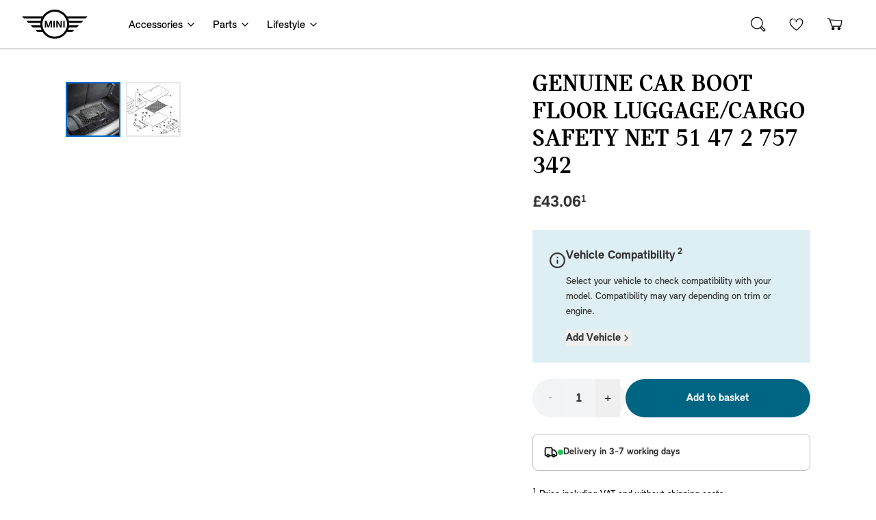

--- FILE ---
content_type: text/html; charset=utf-8
request_url: https://shop.mini.co.uk/product/genuine-car-boot-floor-luggage-cargo-safety-net-51-47-2-757-342
body_size: 12672
content:
<!DOCTYPE html><html lang="en"><head><meta charSet="utf-8"/><meta name="viewport" content="width=device-width, initial-scale=1"/><link rel="preload" as="image" href="/images/mini-logo.svg"/><link rel="preload" as="image" href="https://omninextstorefronts.s3.eu-west-2.amazonaws.com/storefront-assets/miniuk/parts.png"/><link rel="preload" as="image" href="https://omninextstorefronts.s3.eu-west-2.amazonaws.com/storefront-assets/miniuk/luggage.png"/><link rel="stylesheet" href="/_next/static/css/5edc441c345493f5.css" data-precedence="next"/><link rel="stylesheet" href="/_next/static/css/0d7c0a795736de44.css" data-precedence="next"/><link rel="preload" as="script" fetchPriority="low" href="/_next/static/chunks/webpack-7e4e658ef849d53e.js"/><script src="/_next/static/chunks/4bd1b696-f785427dddbba9fb.js" async=""></script><script src="/_next/static/chunks/1255-9494d7e861e97d68.js" async=""></script><script src="/_next/static/chunks/main-app-690058a17edf21de.js" async=""></script><script src="/_next/static/chunks/8757-dac181686e809b9b.js" async=""></script><script src="/_next/static/chunks/1699-6fc04ff27871c657.js" async=""></script><script src="/_next/static/chunks/5860-74174a2bf55d8d98.js" async=""></script><script src="/_next/static/chunks/app/layout-a8ce6ab6c60d0f23.js" async=""></script><script src="/_next/static/chunks/9340-fe1e10110b4f0b27.js" async=""></script><script src="/_next/static/chunks/1503-dd8f20cd4ea65d0a.js" async=""></script><script src="/_next/static/chunks/8375-5ae380ca9954d8f5.js" async=""></script><script src="/_next/static/chunks/app/product/%5Bid%5D/page-83ab87acc9a3e9f1.js" async=""></script><script src="/_next/static/chunks/app/not-found-5530bcde51c1594a.js" async=""></script><script src="/_next/static/chunks/app/page-2443229b22d0caeb.js" async=""></script><link rel="icon" href="/favicon.svg" type="image/svg+xml"/><meta name="google-site-verification" content="0p9VBBg-neozGsWGmpEOnWDKZSpGrIAfb_dee5iABa0"/><meta name="next-size-adjust" content=""/><title>Genuine Car Boot Floor Luggage/Cargo Safety Net 51 47 2 757 342</title><meta name="description" content="Article Number: 51472757342&lt;br&gt;&lt;br&gt;BMW Technical Info&lt;br&gt;&lt;br&gt;Represented by part number 17 in the diagram.&lt;br&gt;&lt;br&gt;&lt;table cellpadding=&quot;1&quot; cellspacing=&quot;0&quot; border="/><link rel="canonical" href="https://shop.mini.co.uk/product/genuine-car-boot-floor-luggage-cargo-safety-net-51-47-2-757-342"/><script src="/_next/static/chunks/polyfills-42372ed130431b0a.js" noModule=""></script></head><body class="min-h-screen bg-background antialiased __className_fd801f"><div hidden=""><!--$--><!--/$--></div><div class="flex flex-col min-h-screen bg-white"><div class="relative z-[50]"><header class="w-full bg-white relative z-50"><div class=""><div class="flex h-[72px] items-center border-b border-[#999] relative pl-[16px] md:pl-[32px] md:pr-[32px]"><a href="/" class="flex items-center shrink-0 w-[96px] h-[72px]"><img alt="MINI Logo" width="96" height="72" decoding="async" data-nimg="1" class="h-auto w-full" style="color:transparent" src="/images/mini-logo.svg"/></a><nav class="hidden xl:flex items-stretch text-base text-[16px] font-[400] h-full mx-[48px]" style="color:#000"><div class="relative"><a class="transition-colors hover:text-foreground/80 flex items-center relative group h-full px-3" href="/category/accessories"><span class="flex items-center">Accessories<svg xmlns="http://www.w3.org/2000/svg" width="24" height="24" viewBox="0 0 24 24" fill="none" stroke="currentColor" stroke-width="2" stroke-linecap="round" stroke-linejoin="round" class="lucide lucide-chevron-down ml-1 h-4 w-4 transition-transform duration-200"><path d="m6 9 6 6 6-6"></path></svg></span><span class="absolute bottom-0 left-0 right-0 h-1 bg-[#017ea4] transition-opacity opacity-0 group-hover:opacity-100"></span></a></div><div class="relative"><a class="transition-colors hover:text-foreground/80 flex items-center relative group h-full px-3" href="/category/parts"><span class="flex items-center">Parts<svg xmlns="http://www.w3.org/2000/svg" width="24" height="24" viewBox="0 0 24 24" fill="none" stroke="currentColor" stroke-width="2" stroke-linecap="round" stroke-linejoin="round" class="lucide lucide-chevron-down ml-1 h-4 w-4 transition-transform duration-200"><path d="m6 9 6 6 6-6"></path></svg></span><span class="absolute bottom-0 left-0 right-0 h-1 bg-[#017ea4] transition-opacity opacity-0 group-hover:opacity-100"></span></a></div><div class="relative"><a class="transition-colors hover:text-foreground/80 flex items-center relative group h-full px-3" href="/category/lifestyle-collection"><span class="flex items-center">Lifestyle<svg xmlns="http://www.w3.org/2000/svg" width="24" height="24" viewBox="0 0 24 24" fill="none" stroke="currentColor" stroke-width="2" stroke-linecap="round" stroke-linejoin="round" class="lucide lucide-chevron-down ml-1 h-4 w-4 transition-transform duration-200"><path d="m6 9 6 6 6-6"></path></svg></span><span class="absolute bottom-0 left-0 right-0 h-1 bg-[#017ea4] transition-opacity opacity-0 group-hover:opacity-100"></span></a></div></nav><div class="flex flex-1 items-stretch justify-end h-full relative"><nav class="flex items-stretch h-full xl:flex"><div class="cursor-pointer transition-colors flex items-center relative group h-full px-3 lg:px-4" aria-label="Search"><span class="md-ht-btn md-icncm-search text-black" style="font-size:24px"></span><span class="absolute bottom-0 left-0 right-0 h-1 bg-[#017ea4] opacity-0 group-hover:opacity-100 transition-opacity"></span></div><a href="/wishlist" aria-label="Wishlist" class="flex items-center relative group h-full px-3 lg:px-4"><div class="relative"><span class="md-ht-btn md-icncm-favourite text-black" style="font-size:24px"></span></div><span class="absolute bottom-0 left-0 right-0 h-1 bg-[#017ea4] opacity-0 group-hover:opacity-100 transition-opacity"></span></a><div class="cursor-pointer transition-colors relative flex items-center group h-full px-3 lg:px-4" aria-label="Shopping Cart"><div class="relative"><span class="md-ht-btn md-icncm-shoppingkart text-black" style="font-size:24px"></span></div><span class="absolute bottom-0 left-0 right-0 h-1 bg-[#017ea4] opacity-0 group-hover:opacity-100 transition-opacity"></span></div><div class="flex items-center xl:hidden"><span role="button" tabindex="0" aria-label="Open menu" class="md-icnpre-navigation text-black cursor-pointer flex items-center justify-center h-full px-4" style="font-size:24px;min-width:48px;min-height:48px;display:flex;align-items:center;justify-content:center" aria-hidden="false"></span></div></nav></div></div></div><div class="fixed inset-0 z-30 transition-opacity duration-75 hidden xl:block" style="background-color:rgba(0,0,0,0.4);top:125px;opacity:0;pointer-events:none;transition-timing-function:cubic-bezier(0,0.5,0.5,1)"></div><div class="absolute top-full left-0 right-0 z-40"><div class="absolute top-0 left-0 right-0 bg-white shadow-lg z-40 visually-hidden visually-hidden group-hover:block"><div class="bmw-container"><div class="grid grid-cols-4 gap-8 py-8"><div class="space-y-4"><h3 class="font-medium text-md text-black">JCW Accessories</h3><ul class="space-y-3"><li><a class="text-gray-600 hover:text-[#007da3] transition-colors text-sm" href="/category/jcw-exterior-accessories">JCW Exterior Accessories</a></li><li><a class="text-gray-600 hover:text-[#007da3] transition-colors text-sm" href="/category/jcw-interior-accessories">JCW Interior Accessories</a></li><li><a class="text-gray-600 hover:text-[#007da3] transition-colors text-sm" href="/category/jcw-packs">JCW Packs</a></li></ul></div><div class="space-y-4"><h3 class="font-medium text-md text-black">Cleaning &amp; Care</h3><ul class="space-y-3"><li><a class="text-gray-600 hover:text-[#007da3] transition-colors text-sm" href="/category/interior-air-fresheners">Interior &amp; Air Fresheners</a></li><li><a class="text-gray-600 hover:text-[#007da3] transition-colors text-sm" href="/category/exterior-glass-wheels">Exterior, Glass &amp; Wheels</a></li></ul></div><div class="space-y-4"><h3 class="font-medium text-md text-black">Styling</h3><ul class="space-y-3"><li><a class="text-gray-600 hover:text-[#007da3] transition-colors text-sm" href="/category/interior-styling">Interior Styling</a></li><li><a class="text-gray-600 hover:text-[#007da3] transition-colors text-sm" href="/category/exterior-styling">Exterior Styling</a></li><li><a class="text-gray-600 hover:text-[#007da3] transition-colors text-sm" href="/category/emblems-badges-adhesives">Emblems, Badges &amp; Adhesives</a></li><li><a class="text-gray-600 hover:text-[#007da3] transition-colors text-sm" href="/category/mirror-covers">Mirror Covers</a></li><li><a class="text-gray-600 hover:text-[#007da3] transition-colors text-sm" href="/category/grille-light-trims">Grille &amp; Light Trims</a></li><li><a class="text-gray-600 hover:text-[#007da3] transition-colors text-sm" href="/category/door-projectors-sills">Door Projectors &amp; Sills</a></li></ul></div><div class="space-y-4"><h3 class="font-medium text-md text-black">Technology &amp; Electrical</h3><ul class="space-y-3"><li><a class="text-gray-600 hover:text-[#007da3] transition-colors text-sm" href="/category/dash-cams">Dash Cams</a></li><li><a class="text-gray-600 hover:text-[#007da3] transition-colors text-sm" href="/category/charging-cables">Charging Cables</a></li></ul></div><div class="space-y-4"><h3 class="font-medium text-md text-black">Travel &amp; Safety</h3><ul class="space-y-3"><li><a class="text-gray-600 hover:text-[#007da3] transition-colors text-sm" href="/category/roof-accessories">Roof Accessories</a></li><li><a class="text-gray-600 hover:text-[#007da3] transition-colors text-sm" href="/category/rear-mounted-carriers-towing">Rear Mounted Carriers &amp; Towing</a></li><li><a class="text-gray-600 hover:text-[#007da3] transition-colors text-sm" href="/category/interior-solutions">Interior Solutions</a></li><li><a class="text-gray-600 hover:text-[#007da3] transition-colors text-sm" href="/category/safety-accessories-breakdown-essentials">Safety Accessories &amp; Breakdown Essentials</a></li></ul></div><div class="space-y-4"><h3 class="font-medium text-md text-black">Protection</h3><ul class="space-y-3"><li><a class="text-gray-600 hover:text-[#007da3] transition-colors text-sm" href="/category/floor-mats">Floor Mats</a></li><li><a class="text-gray-600 hover:text-[#007da3] transition-colors text-sm" href="/category/boot-mats">Boot Mats</a></li><li><a class="text-gray-600 hover:text-[#007da3] transition-colors text-sm" href="/category/interior-protection">Interior Protection</a></li><li><a class="text-gray-600 hover:text-[#007da3] transition-colors text-sm" href="/category/exterior-protection">Exterior Protection</a></li></ul></div><div class="space-y-4"><h3 class="font-medium text-md text-black">Wheels &amp; Wheel Accessories</h3><ul class="space-y-3"><li><a class="text-gray-600 hover:text-[#007da3] transition-colors text-sm" href="/category/wheels">Wheels</a></li><li><a class="text-gray-600 hover:text-[#007da3] transition-colors text-sm" href="/category/hub-caps-wheel-accessories">Hub Caps &amp; Wheel Accessories</a></li><li><a class="text-gray-600 hover:text-[#007da3] transition-colors text-sm" href="/category/snow-chains">Snow Chains</a></li></ul></div><div class="space-y-4"><h3 class="font-medium text-md text-black">Accessory Packs</h3><ul class="space-y-3"><li><a class="text-gray-600 hover:text-[#007da3] transition-colors text-sm" href="/category/styling-packs">Styling Packs</a></li><li><a class="text-gray-600 hover:text-[#007da3] transition-colors text-sm" href="/category/protection-packs">Protection Packs</a></li><li><a class="text-gray-600 hover:text-[#007da3] transition-colors text-sm" href="/category/travel-packs">Travel Packs</a></li></ul></div></div></div></div><div class="absolute top-0 left-0 right-0 bg-white shadow-lg z-40 visually-hidden visually-hidden group-hover:block"><div class="bmw-container"><div class="grid grid-cols-4 gap-8 py-8"><div class="space-y-4"><h3 class="font-medium text-md text-black">Oils &amp; Fluids</h3><ul class="space-y-3"><li><a class="text-gray-600 hover:text-[#007da3] transition-colors text-sm" href="/category/oils-lubricants-brake-fluids">Oils, Lubricants &amp; Brake Fluids</a></li><li><a class="text-gray-600 hover:text-[#007da3] transition-colors text-sm" href="/category/coolants-system-fluids">Coolants &amp; System Fluids</a></li><li><a class="text-gray-600 hover:text-[#007da3] transition-colors text-sm" href="/category/cleaners-sealants">Cleaners &amp; Sealants</a></li></ul></div><div class="space-y-4"><h3 class="font-medium text-md text-black">Body &amp; Trim</h3><ul class="space-y-3"><li><a class="text-gray-600 hover:text-[#007da3] transition-colors text-sm" href="/category/exterior-body-trim">Exterior Body &amp; Trim</a></li><li><a class="text-gray-600 hover:text-[#007da3] transition-colors text-sm" href="/category/interior-body-trim">Interior Body &amp; Trim</a></li><li><a class="text-gray-600 hover:text-[#007da3] transition-colors text-sm" href="/category/doors-mirrors-entry">Doors &amp; Entry</a></li><li><a class="text-gray-600 hover:text-[#007da3] transition-colors text-sm" href="/category/windscreen-windows-roof">Windscreen, Windows &amp; Roof</a></li><li><a class="text-gray-600 hover:text-[#007da3] transition-colors text-sm" href="/category/body-seals-weather-strips">Body Seals &amp; Weather Strips</a></li></ul></div><div class="space-y-4"><h3 class="font-medium text-md text-black">Lighting Parts</h3><ul class="space-y-3"><li><a class="text-gray-600 hover:text-[#007da3] transition-colors text-sm" href="/category/headlights">Headlights</a></li><li><a class="text-gray-600 hover:text-[#007da3] transition-colors text-sm" href="/category/rear-lights">Rear Lights</a></li><li><a class="text-gray-600 hover:text-[#007da3] transition-colors text-sm" href="/category/fog-lights-indicators">Fog Lights &amp; Indicators</a></li><li><a class="text-gray-600 hover:text-[#007da3] transition-colors text-sm" href="/category/interior-other-lighting">Interior &amp; Other Lighting</a></li></ul></div><div class="space-y-4"><h3 class="font-medium text-md text-black">Servicing &amp; Maintenance</h3><ul class="space-y-3"><li><a class="text-gray-600 hover:text-[#007da3] transition-colors text-sm" href="/category/windscreen-wipers">Windscreen Wipers</a></li><li><a class="text-gray-600 hover:text-[#007da3] transition-colors text-sm" href="/category/brake-discs">Brake Discs</a></li><li><a class="text-gray-600 hover:text-[#007da3] transition-colors text-sm" href="/category/brake-pads">Brake Pads</a></li><li><a class="text-gray-600 hover:text-[#007da3] transition-colors text-sm" href="/category/filters">Filters</a></li><li><a class="text-gray-600 hover:text-[#007da3] transition-colors text-sm" href="/category/bulbs">Bulbs</a></li><li><a class="text-gray-600 hover:text-[#007da3] transition-colors text-sm" href="/category/spark-plugs-glow-plugs-ignition-coils">Spark Plugs, Glow Plugs &amp; Ignition Coils</a></li><li><a class="text-gray-600 hover:text-[#007da3] transition-colors text-sm" href="/category/servicing-kits">Servicing Kits</a></li></ul></div><div class="space-y-4"><h3 class="font-medium text-md text-black">Mechanical Parts</h3><ul class="space-y-3"><li><a class="text-gray-600 hover:text-[#007da3] transition-colors text-sm" href="/category/braking">Braking</a></li><li><a class="text-gray-600 hover:text-[#007da3] transition-colors text-sm" href="/category/transmission">Transmission</a></li><li><a class="text-gray-600 hover:text-[#007da3] transition-colors text-sm" href="/category/engine">Engine</a></li><li><a class="text-gray-600 hover:text-[#007da3] transition-colors text-sm" href="/category/cooling-heating">Cooling &amp; Heating</a></li><li><a class="text-gray-600 hover:text-[#007da3] transition-colors text-sm" href="/category/exhaust-fuel">Exhaust &amp; Fuel</a></li><li><a class="text-gray-600 hover:text-[#007da3] transition-colors text-sm" href="/category/steering-suspension">Steering &amp; Suspension</a></li><li><a class="text-gray-600 hover:text-[#007da3] transition-colors text-sm" href="/category/other-mechanical-parts">Other Mechanical Parts</a></li><li><a class="text-gray-600 hover:text-[#007da3] transition-colors text-sm" href="/category/mechanical-seals-gaskets">Mechanical Seals &amp; Gaskets</a></li></ul></div><div class="space-y-4"><h3 class="font-medium text-md text-black">Electrical</h3><ul class="space-y-3"><li><a class="text-gray-600 hover:text-[#007da3] transition-colors text-sm" href="/category/body-electrical">Body Electrical</a></li><li><a class="text-gray-600 hover:text-[#007da3] transition-colors text-sm" href="/category/engine-electrical">Engine Electrical</a></li><li><a class="text-gray-600 hover:text-[#007da3] transition-colors text-sm" href="/category/audio-navigation-systems">Audio &amp; Navigation Systems</a></li><li><a class="text-gray-600 hover:text-[#007da3] transition-colors text-sm" href="/category/antennas">Antennas</a></li><li><a class="text-gray-600 hover:text-[#007da3] transition-colors text-sm" href="/category/distance-systems-cruise-control">Distance Systems &amp; Cruise Control</a></li></ul></div><div class="space-y-4"><h3 class="font-medium text-md text-black">Workshop &amp; Fitting Components</h3><ul class="space-y-3"><li><a class="text-gray-600 hover:text-[#007da3] transition-colors text-sm" href="/category/repair-retrofit-kits">Repair &amp; Retrofit Kits</a></li><li><a class="text-gray-600 hover:text-[#007da3] transition-colors text-sm" href="/category/spare-parts-for-accessory-upgrades">Spare Parts for Accessory Upgrades</a></li><li><a class="text-gray-600 hover:text-[#007da3] transition-colors text-sm" href="/category/screws-bolts-other-fixings">Screws, Bolts &amp; Other Fixings</a></li><li><a class="text-gray-600 hover:text-[#007da3] transition-colors text-sm" href="/category/mounts-bushings">Mounts &amp; Bushings</a></li><li><a class="text-gray-600 hover:text-[#007da3] transition-colors text-sm" href="/category/tools-equipment">Tools &amp; Equipment</a></li></ul></div><div class="space-y-4"><div class="space-y-4"><img src="https://omninextstorefronts.s3.eu-west-2.amazonaws.com/storefront-assets/miniuk/parts.png" alt="MINI Genuine Parts" class="w-full h-32 object-cover"/><h3 class="font-medium text-lg text-black">MINI Genuine Parts</h3><p class="text-sm text-black">Replace original MINI Parts with genuine replacements manufactured to our superior standards to ensure a perfect fit. </p><a class="items-center justify-center gap-2 whitespace-nowrap rounded-md text-sm font-medium ring-offset-background transition-colors focus-visible:outline-none focus-visible:ring-2 focus-visible:ring-ring focus-visible:ring-offset-2 disabled:pointer-events-none disabled:opacity-50 [&amp;_svg]:pointer-events-none [&amp;_svg]:size-4 [&amp;_svg]:shrink-0 bg-primary text-primary-foreground hover:bg-primary/90 h-10 px-4 py-2 inline-block button-primary" href="/category/parts">Shop Parts</a></div></div></div></div></div><div class="absolute top-0 left-0 right-0 bg-white shadow-lg z-40 visually-hidden visually-hidden group-hover:block"><div class="bmw-container"><div class="grid grid-cols-4 gap-8 py-8"><div class="space-y-4"><h3 class="font-medium text-md text-black">Lifestyle &amp; Gifts</h3><ul class="space-y-3"><li><a class="text-gray-600 hover:text-[#007da3] transition-colors text-sm" href="/category/wallets-small-leather-goods">Wallets &amp; Small Leather Goods</a></li><li><a class="text-gray-600 hover:text-[#007da3] transition-colors text-sm" href="/category/keyrings-key-fobs-holders">Keyrings, Key Fobs &amp; Holders</a></li><li><a class="text-gray-600 hover:text-[#007da3] transition-colors text-sm" href="/category/mugs-bottles">Mugs &amp; Bottles</a></li><li><a class="text-gray-600 hover:text-[#007da3] transition-colors text-sm" href="/category/umbrellas">Umbrellas</a></li><li><a class="text-gray-600 hover:text-[#007da3] transition-colors text-sm" href="/category/stationary-lanyards">Stationary &amp; Lanyards</a></li><li><a class="text-gray-600 hover:text-[#007da3] transition-colors text-sm" href="/category/kids-toys-accessories">Kids Toys &amp; Accessories</a></li><li><a class="text-gray-600 hover:text-[#007da3] transition-colors text-sm" href="/category/bags-luggage">Bags &amp; Luggage</a></li></ul></div><div class="space-y-4"><h3 class="font-medium text-md text-black">Clothing &amp; Clothing Accessories</h3><ul class="space-y-3"><li><a class="text-gray-600 hover:text-[#007da3] transition-colors text-sm" href="/category/tshirts-polo-shirts">T-Shirts &amp; Polo Shirts</a></li><li><a class="text-gray-600 hover:text-[#007da3] transition-colors text-sm" href="/category/hoodies-sweatshirts-jackets">Hoodies, Sweatshirts &amp; Jackets</a></li><li><a class="text-gray-600 hover:text-[#007da3] transition-colors text-sm" href="/category/caps-hats">Caps &amp; Hats</a></li><li><a class="text-gray-600 hover:text-[#007da3] transition-colors text-sm" href="/category/socks-shoes">Socks &amp; Shoes</a></li><li><a class="text-gray-600 hover:text-[#007da3] transition-colors text-sm" href="/category/sunglasses">Sunglasses</a></li></ul></div><div class="space-y-4"><h3 class="font-medium text-md text-black">Featured Collections</h3><ul class="space-y-3"><li><a class="text-gray-600 hover:text-[#007da3] transition-colors text-sm" href="/category/jcw-collection">JCW Collection</a></li><li><a class="text-gray-600 hover:text-[#007da3] transition-colors text-sm" href="/category/wordmark-collection">Wordmark Collection</a></li></ul></div><div class="space-y-4"><div class="space-y-4"><img src="https://omninextstorefronts.s3.eu-west-2.amazonaws.com/storefront-assets/miniuk/luggage.png" alt="MINI Lifestyle Collection" class="w-full h-32 object-cover"/><h3 class="font-medium text-lg text-black">MINI Lifestyle Collection</h3><p class="text-sm text-black">Just like our cars, our collection blends iconic MINI heritage with bold design choices.</p><a class="items-center justify-center gap-2 whitespace-nowrap rounded-md text-sm font-medium ring-offset-background transition-colors focus-visible:outline-none focus-visible:ring-2 focus-visible:ring-ring focus-visible:ring-offset-2 disabled:pointer-events-none disabled:opacity-50 [&amp;_svg]:pointer-events-none [&amp;_svg]:size-4 [&amp;_svg]:shrink-0 bg-primary text-primary-foreground hover:bg-primary/90 h-10 px-4 py-2 inline-block button-primary" href="/category/lifestyle-collection">Shop Now</a></div></div></div></div></div></div></header></div><main class="flex-grow"><div class="jsx-a684541cc516b563 bmw-container py-8"><div class="jsx-a684541cc516b563 grid grid-cols-1 lg:grid-cols-5 gap-8 lg:gap-12"><div class="jsx-a684541cc516b563 lg:col-span-3"><div class="jsx-a684541cc516b563 flex flex-col lg:items-start"><div class="jsx-a684541cc516b563 w-full relative aspect-[3/2] overflow-hidden mb-4"><button type="button" style="background:none;border:none;padding:0;margin:0" aria-label="Expand image" class="jsx-a684541cc516b563 w-full h-full absolute inset-0 z-10 focus:outline-none"><img alt="Genuine Car Boot Floor Luggage/Cargo Safety Net 51 47 2 757 342" loading="lazy" decoding="async" data-nimg="fill" class="object-contain" style="position:absolute;height:100%;width:100%;left:0;top:0;right:0;bottom:0;color:transparent;pointer-events:none" src="https://omninextstorefronts.s3.eu-west-2.amazonaws.com/client-assets/bmwuk/tapmSRN-SWTc-45-36.png"/><div style="background:rgba(128,128,128,0.08)" class="jsx-a684541cc516b563 absolute inset-0 z-20 pointer-events-none"></div></button><button class="inline-flex items-center justify-center gap-2 whitespace-nowrap rounded-md text-sm font-medium ring-offset-background transition-colors focus-visible:outline-none focus-visible:ring-2 focus-visible:ring-ring focus-visible:ring-offset-2 disabled:pointer-events-none disabled:opacity-50 [&amp;_svg]:pointer-events-none [&amp;_svg]:size-4 [&amp;_svg]:shrink-0 border border-input hover:text-accent-foreground h-10 w-10 absolute top-4 right-4 bg-white/80 hover:bg-white" aria-label="Expand image"><svg xmlns="http://www.w3.org/2000/svg" width="24" height="24" viewBox="0 0 24 24" fill="none" stroke="currentColor" stroke-width="2" stroke-linecap="round" stroke-linejoin="round" class="lucide lucide-expand h-4 w-4"><path d="m21 21-6-6m6 6v-4.8m0 4.8h-4.8"></path><path d="M3 16.2V21m0 0h4.8M3 21l6-6"></path><path d="M21 7.8V3m0 0h-4.8M21 3l-6 6"></path><path d="M3 7.8V3m0 0h4.8M3 3l6 6"></path></svg></button></div><div class="jsx-a684541cc516b563 flex flex-row w-full overflow-x-auto"><button style="margin-right:0.5rem;margin-bottom:0;margin-left:0" class="jsx-a684541cc516b563 flex-shrink-0 w-20 h-20 overflow-hidden border-2 transition-colors border-bmw-blue"><img alt="Genuine Car Boot Floor Luggage/Cargo Safety Net 51 47 2 757 342 view 1" loading="lazy" width="80" height="80" decoding="async" data-nimg="1" class="w-full h-full object-cover" style="color:transparent" src="https://omninextstorefronts.s3.eu-west-2.amazonaws.com/client-assets/bmwuk/tapmSRN-SWTc-45-36.png"/></button><button style="margin-right:0;margin-bottom:0;margin-left:0" class="jsx-a684541cc516b563 flex-shrink-0 w-20 h-20 overflow-hidden border-2 transition-colors border-gray-200"><img alt="Genuine Car Boot Floor Luggage/Cargo Safety Net 51 47 2 757 342 view 2" loading="lazy" width="80" height="80" decoding="async" data-nimg="1" class="w-full h-full object-cover" style="color:transparent" src="https://omninextstorefronts.s3.eu-west-2.amazonaws.com/client-assets/bmwuk/tFWthJjTDQes-40-25.png"/></button></div></div></div><div class="jsx-a684541cc516b563 lg:col-span-2 sticky top-4 space-y-6"><div class="jsx-a684541cc516b563"><h1 class="jsx-a684541cc516b563 text-3xl font-bold uppercase text-black sm:text-2xl lg:text-4xl mb-4">Genuine Car Boot Floor Luggage/Cargo Safety Net 51 47 2 757 342</h1><div class="jsx-a684541cc516b563 flex items-center gap-3 mb-2"><span class="jsx-a684541cc516b563 text-2xl font-medium text-bmw-dark-gray">£<!-- -->43.06<sup class="jsx-a684541cc516b563 text-sm">1</sup></span></div></div><div class="space-y-3"><div class="p-6 bg-[#deeff4]"><div class="flex items-start gap-4"><div class="w-[25px] h-[25px] flex items-center justify-center flex-shrink-0 mt-2"><svg xmlns="http://www.w3.org/2000/svg" width="24" height="24" viewBox="0 0 24 24" fill="none" stroke="currentColor" stroke-width="2" stroke-linecap="round" stroke-linejoin="round" class="lucide lucide-info w-[25px] h-[25px] text-bmw-dark-gray"><circle cx="12" cy="12" r="10"></circle><path d="M12 16v-4"></path><path d="M12 8h.01"></path></svg></div><div class="flex-1"><h3 class="text-lg font-medium text-bmw-dark-gray mb-3">Vehicle Compatibility<sup> 2</sup></h3><p class="text-sm text-bmw-dark-gray mb-4 leading-relaxed">Select your vehicle to check compatibility with your model. Compatibility may vary depending on trim or engine.</p><button class="text-bmw-dark-gray font-medium hover:text-[#007da3] transition-colors flex items-center gap-1 group">Add Vehicle<svg xmlns="http://www.w3.org/2000/svg" width="24" height="24" viewBox="0 0 24 24" fill="none" stroke="currentColor" stroke-width="2" stroke-linecap="round" stroke-linejoin="round" class="lucide lucide-chevron-right h-4 w-4 group-hover:translate-x-0.5 transition-transform"><path d="m9 18 6-6-6-6"></path></svg></button></div></div></div></div><div class="jsx-a684541cc516b563 flex items-center gap-3 mb-2"><div class="jsx-a684541cc516b563 flex items-center bg-gray-100 h-14 px-1 sm:px-2 rounded-[56px]"><button type="button" aria-label="Decrease quantity" disabled="" style="min-width:36px" class="jsx-a684541cc516b563 text-black px-3 py-3 text-xl font-bold focus:outline-none disabled:opacity-50 h-full">-</button><input type="number" min="1" aria-label="Quantity" inputMode="numeric" style="appearance:textfield;-moz-appearance:textfield" class="jsx-a684541cc516b563 w-12 text-center border-0 focus:ring-0 focus:outline-none bg-transparent text-bmw-dark-gray font-medium text-lg h-full hide-number-spin" value="1"/><button type="button" aria-label="Increase quantity" style="min-width:36px" class="jsx-a684541cc516b563 text-black px-3 py-3 text-xl font-bold focus:outline-none h-full">+</button></div><button class="gap-2 whitespace-nowrap rounded-md text-sm font-medium ring-offset-background transition-colors focus-visible:outline-none focus-visible:ring-2 focus-visible:ring-ring focus-visible:ring-offset-2 disabled:pointer-events-none disabled:opacity-50 [&amp;_svg]:pointer-events-none [&amp;_svg]:size-4 [&amp;_svg]:shrink-0 bg-primary text-primary-foreground hover:bg-primary/90 py-2 button-primary h-14 px-6 flex items-center justify-center w-full" style="min-width:200px">Add to basket</button></div><div style="border:1px solid rgb(187, 187, 187)" class="jsx-a684541cc516b563 p-4 rounded-lg"><div class="jsx-a684541cc516b563 flex items-center gap-3"><svg xmlns="http://www.w3.org/2000/svg" width="24" height="24" viewBox="0 0 24 24" fill="none" stroke="currentColor" stroke-width="2" stroke-linecap="round" stroke-linejoin="round" class="lucide lucide-truck h-5 w-5 text-black"><path d="M14 18V6a2 2 0 0 0-2-2H4a2 2 0 0 0-2 2v11a1 1 0 0 0 1 1h2"></path><path d="M15 18H9"></path><path d="M19 18h2a1 1 0 0 0 1-1v-3.65a1 1 0 0 0-.22-.624l-3.48-4.35A1 1 0 0 0 17.52 8H14"></path><circle cx="17" cy="18" r="2"></circle><circle cx="7" cy="18" r="2"></circle></svg><div class="jsx-a684541cc516b563"><div class="jsx-a684541cc516b563 flex items-center gap-2"><div class="jsx-a684541cc516b563 w-2 h-2 rounded-full bg-green-500"></div><span class="jsx-a684541cc516b563 text-sm font-medium text-bmw-dark-gray">Delivery in 3-7 working days</span></div></div></div></div><div class="jsx-a684541cc516b563 space-y-4 text-sm text-black"><p class="jsx-a684541cc516b563"><sup class="jsx-a684541cc516b563">1</sup> Price including VAT and without shipping costs</p><p class="jsx-a684541cc516b563"><sup class="jsx-a684541cc516b563">2</sup> Compatibility may vary depending on trim or engine. Please contact us if you wish to confirm.</p></div></div></div><div class="jsx-a684541cc516b563 w-full lg:w-4/5 mx-auto pt-10 pb-4 lg:mt-12 lg:mb-10"><div class="jsx-a684541cc516b563 border-t border-b border-gray-200"><button aria-expanded="true" aria-controls="desc-panel" style="cursor:pointer;line-height:28px" class="jsx-a684541cc516b563 w-full flex justify-between items-center py-4 px-2 text-left text-lg lg:text-2xl uppercase font-bold focus:outline-none"><span class="jsx-a684541cc516b563">Description</span><svg xmlns="http://www.w3.org/2000/svg" width="20" height="20" viewBox="0 0 24 24" fill="none" stroke="currentColor" stroke-width="2" stroke-linecap="round" stroke-linejoin="round" class="lucide lucide-chevron-down ml-2 transition-transform rotate-180"><path d="m6 9 6 6 6-6"></path></svg></button><div id="desc-panel" style="max-height:auto;overflow:hidden;transition:max-height 0.4s cubic-bezier(0.4,0,0.2,1)" class="jsx-a684541cc516b563"><div class="jsx-a684541cc516b563 text-black mb-4 prose prose-sm max-w-none relative px-2 pb-4"><div style="overflow:hidden;max-height:16em;position:relative;-webkit-mask-image:linear-gradient(180deg, #000 60%, transparent);mask-image:linear-gradient(180deg, #000 60%, transparent);transition:max-height 0.3s" class="jsx-a684541cc516b563 line-clamp-8 after:content-[&#x27;&#x27;] after:absolute after:bottom-0 after:left-0 after:w-full after:h-12 after:bg-gradient-to-t after:from-white after:to-transparent">Article Number: 51472757342<br><br>BMW Technical Info<br><br>Represented by part number 17 in the diagram.<br><br><table cellpadding="1" cellspacing="0" border="0"><tr><td width="110">MPN</td><td width="96">Series</td><td width="180">Chassis</td><td width="120">Body Type</td><td width="210">Model</td><td width="60">Engine</td><td width="210">Production Code</td><td width="100">Production Year From</td><td width="100">Production Year To</td><td width="60">Version</td></tr><tr><td>51472757342</td><td>MINI</td><td>R55</td><td>Hatchback</td><td>Coop.S JCW</td><td>N14</td><td>MM91</td><td>-</td><td>-</td><td>ECE</td></tr><tr><td>51472757342</td><td>MINI</td><td>R55</td><td>Hatchback</td><td>Coop.S JCW</td><td>N14</td><td>MM92</td><td>-</td><td>-</td><td>ECE</td></tr><tr><td>51472757342</td><td>MINI</td><td>R55</td><td>Hatchback</td><td>Cooper</td><td>N12</td><td>ML31</td><td>2006-10</td><td>2010-02</td><td>ECE</td></tr><tr><td>51472757342</td><td>MINI</td><td>R55</td><td>Hatchback</td><td>Cooper</td><td>N12</td><td>ML32</td><td>2006-10</td><td>2010-02</td><td>ECE</td></tr><tr><td>51472757342</td><td>MINI</td><td>R55</td><td>Hatchback</td><td>Cooper D</td><td>W16</td><td>MN51</td><td>2006-11</td><td>2010-02</td><td>ECE</td></tr><tr><td>51472757342</td><td>MINI</td><td>R55</td><td>Hatchback</td><td>Cooper D</td><td>W16</td><td>MN52</td><td>2007-02</td><td>2010-02</td><td>ECE</td></tr><tr><td>51472757342</td><td>MINI</td><td>R55</td><td>Hatchback</td><td>Cooper S</td><td>N14</td><td>MM31</td><td>2006-10</td><td>2010-02</td><td>ECE</td></tr><tr><td>51472757342</td><td>MINI</td><td>R55</td><td>Hatchback</td><td>Cooper S</td><td>N14</td><td>MM32</td><td>2006-11</td><td>2010-02</td><td>ECE</td></tr><tr><td>51472757342</td><td>MINI</td><td>R55</td><td>Hatchback</td><td>One</td><td>N12</td><td>MH31</td><td>2008-08</td><td>2010-02</td><td>ECE</td></tr><tr><td>51472757342</td><td>MINI</td><td>R55</td><td>Hatchback</td><td>One</td><td>N12</td><td>MH32</td><td>2008-09</td><td>2010-02</td><td>ECE</td></tr><tr><td>51472757342</td><td>MINI</td><td>R55 LCI</td><td>Hatchback</td><td>Coop.S JCW</td><td>N14</td><td>ZG91</td><td>-</td><td>-</td><td>ECE</td></tr><tr><td>51472757342</td><td>MINI</td><td>R55 LCI</td><td>Hatchback</td><td>Coop.S JCW</td><td>N14</td><td>ZG92</td><td>-</td><td>-</td><td>ECE</td></tr><tr><td>51472757342</td><td>MINI</td><td>R55 LCI</td><td>Hatchback</td><td>Coop.S JCW</td><td>N18</td><td>MH91</td><td>-</td><td>-</td><td>ECE</td></tr><tr><td>51472757342</td><td>MINI</td><td>R55 LCI</td><td>Hatchback</td><td>Coop.S JCW</td><td>N18</td><td>MH92</td><td>-</td><td>-</td><td>ECE</td></tr><tr><td>51472757342</td><td>MINI</td><td>R55 LCI</td><td>Hatchback</td><td>Cooper</td><td>N16</td><td>ZF31</td><td>2009-03</td><td>2009-11</td><td>ECE</td></tr><tr><td>51472757342</td><td>MINI</td><td>R55 LCI</td><td>Hatchback</td><td>Cooper</td><td>N16</td><td>ZF32</td><td>2009-09</td><td>2009-09</td><td>ECE</td></tr><tr><td>51472757342</td><td>MINI</td><td>R55 LCI</td><td>Hatchback</td><td>Cooper D 1.6</td><td>N47N</td><td>XE51</td><td>-</td><td>-</td><td>ECE</td></tr><tr><td>51472757342</td><td>MINI</td><td>R55 LCI</td><td>Hatchback</td><td>Cooper D 1.6</td><td>N47N</td><td>XE52</td><td>-</td><td>-</td><td>ECE</td></tr><tr><td>51472757342</td><td>MINI</td><td>R55 LCI</td><td>Hatchback</td><td>Cooper D 2.0</td><td>N47N</td><td>ZH51</td><td>-</td><td>-</td><td>ECE</td></tr><tr><td>51472757342</td><td>MINI</td><td>R55 LCI</td><td>Hatchback</td><td>Cooper D 2.0</td><td>N47N</td><td>ZH52</td><td>-</td><td>-</td><td>ECE</td></tr><tr><td>51472757342</td><td>MINI</td><td>R55 LCI</td><td>Hatchback</td><td>Cooper S</td><td>N18</td><td>ZG31</td><td>2009-06</td><td>2009-11</td><td>ECE</td></tr><tr><td>51472757342</td><td>MINI</td><td>R55 LCI</td><td>Hatchback</td><td>Cooper S</td><td>N18</td><td>ZG32</td><td>2009-09</td><td>2009-09</td><td>ECE</td></tr><tr><td>51472757342</td><td>MINI</td><td>R55 LCI</td><td>Hatchback</td><td>Cooper SD</td><td>N47N</td><td>ZH71</td><td>-</td><td>-</td><td>ECE</td></tr><tr><td>51472757342</td><td>MINI</td><td>R55 LCI</td><td>Hatchback</td><td>Cooper SD</td><td>N47N</td><td>ZH72</td><td>-</td><td>-</td><td>ECE</td></tr><tr><td>51472757342</td><td>MINI</td><td>R55 LCI</td><td>Hatchback</td><td>One</td><td>N16</td><td>ZE31</td><td>2009-03</td><td>2009-10</td><td>ECE</td></tr><tr><td>51472757342</td><td>MINI</td><td>R55 LCI</td><td>Hatchback</td><td>One</td><td>N16</td><td>ZE32</td><td>2009-09</td><td>2009-09</td><td>ECE</td></tr><tr><td>51472757342</td><td>MINI</td><td>R55 LCI</td><td>Hatchback</td><td>One D</td><td>N47N</td><td>ZH11</td><td>-</td><td>-</td><td>ECE</td></tr><tr><td>51472757342</td><td>MINI</td><td>R55 LCI</td><td>Hatchback</td><td>One D</td><td>N47N</td><td>ZH12</td><td>-</td><td>-</td><td>ECE</td></tr></table></div><button aria-expanded="false" class="jsx-a684541cc516b563 text-[#017ea4] font-medium hover:underline focus:outline-none mt-2">Read more</button></div></div></div><div class="jsx-a684541cc516b563 border-b border-gray-200"><button aria-expanded="false" aria-controls="delivery-panel" style="cursor:pointer;line-height:28px" class="jsx-a684541cc516b563 w-full flex justify-between items-center py-4 px-2 text-left text-lg lg:text-2xl uppercase font-bold focus:outline-none"><span class="jsx-a684541cc516b563">Delivery Information</span><svg xmlns="http://www.w3.org/2000/svg" width="20" height="20" viewBox="0 0 24 24" fill="none" stroke="currentColor" stroke-width="2" stroke-linecap="round" stroke-linejoin="round" class="lucide lucide-chevron-down ml-2 transition-transform"><path d="m6 9 6 6 6-6"></path></svg></button><div id="delivery-panel" style="max-height:0;overflow:hidden;transition:max-height 0.4s cubic-bezier(0.4,0,0.2,1)" class="jsx-a684541cc516b563"><div class="jsx-a684541cc516b563 text-black px-2 pb-4">We aim to dispatch all orders within 1-2 days of accepting your order; therefore your item(s) will be delivered within 5-7 working days of accepting your order. Items with delivery from BMW Group Germany will be dispatched in around 7 working days and delivered to you within 10-14 working days.</div></div></div><div class="jsx-a684541cc516b563 border-b border-gray-200"><button aria-expanded="false" aria-controls="info-panel" style="cursor:pointer;line-height:28px" class="jsx-a684541cc516b563 w-full flex justify-between items-center py-4 px-2 text-left text-lg lg:text-2xl uppercase font-bold focus:outline-none"><span class="jsx-a684541cc516b563">Important Information</span><svg xmlns="http://www.w3.org/2000/svg" width="20" height="20" viewBox="0 0 24 24" fill="none" stroke="currentColor" stroke-width="2" stroke-linecap="round" stroke-linejoin="round" class="lucide lucide-chevron-down ml-2 transition-transform"><path d="m6 9 6 6 6-6"></path></svg></button><div id="info-panel" style="max-height:0;overflow:hidden;transition:max-height 0.4s cubic-bezier(0.4,0,0.2,1)" class="jsx-a684541cc516b563"><div class="jsx-a684541cc516b563 text-black px-2 pb-4">For items that are vehicle specific, it’s important that you contact us before purchasing to ensure we can verify compatibility with your MINI. Please provide your VIN (Vehicle Identification Number) along with the item(s) details. You can find your VIN in your V5 document or in the bottom right (passenger side) of your windscreen at the bottom. A member of the team will then investigate suitability and come back to you.</div></div></div></div></div></main></div><!--$--><!--/$--><footer class="bg-[#000] text-white"><div class="w-full py-12"><div class="bmw-container"><div class="hidden md:grid grid-cols-3 gap-8 w-full"><div class="flex flex-col h-full"><h3 class="font-medium text-white mb-4">Shop</h3><ul class="space-y-2 flex-1"><li><a href="/category/accessories" class="text-sm text-white hover:text-[#007da3] transition-colors">Accessories</a></li><li><a href="/category/lifestyle-collection" class="text-sm text-white hover:text-[#007da3] transition-colors">Lifestyle</a></li><li><a href="/category/parts" class="text-sm text-white hover:text-[#007da3] transition-colors">Parts</a></li><li><a href="/category/featured-collections" class="text-sm text-white hover:text-[#007da3] transition-colors">Collections</a></li></ul></div><div class="flex flex-col h-full"><h3 class="font-medium text-white mb-4">Shop Information</h3><ul class="space-y-2 flex-1"><li><a href="/information/contact-us" class="text-sm text-white hover:text-[#007da3] transition-colors">Contact Us</a></li><li><a href="/information/delivery-information" class="text-sm text-white hover:text-[#007da3] transition-colors">Delivery Information</a></li><li><a href="/information/returns-policy" class="text-sm text-white hover:text-[#007da3] transition-colors">Returns Policy</a></li><li><a href="/information/terms-conditions" class="text-sm text-white hover:text-[#007da3] transition-colors">Terms &amp; Conditions of Sale</a></li></ul></div><div class="flex flex-col h-full"><h3 class="font-medium text-white mb-4">Experience MINI</h3><ul class="space-y-2 flex-1"><li><a href="https://www.mini.co.uk/en_GB/home/why-mini/history-of-mini.html" class="text-sm text-white hover:text-[#007da3] transition-colors">History of MINI</a></li><li><a href="https://www.mini.co.uk/en_GB/home/mini-news.html" class="text-sm text-white hover:text-[#007da3] transition-colors">MINI News</a></li><li><a href="https://www.mini.co.uk/en_GB/home/footer/careers.html" class="text-sm text-white hover:text-[#007da3] transition-colors">MINI Careers</a></li><li><a href="https://www.mini.co.uk/en_GB/home/footer/bmw-group-websites.html" class="text-sm text-white hover:text-[#007da3] transition-colors">BMW Group</a></li></ul></div></div><div class="md:hidden divide-y divide-gray-300"><div><button class="w-full flex justify-between items-center py-4 text-base font-medium text-white focus:outline-none" aria-expanded="false" aria-controls="footer-accordion-0">Shop<svg xmlns="http://www.w3.org/2000/svg" width="24" height="24" viewBox="0 0 24 24" fill="none" stroke="currentColor" stroke-width="2" stroke-linecap="round" stroke-linejoin="round" class="lucide lucide-chevron-right h-4 w-4 transition-transform rotate-0"><path d="m9 18 6-6-6-6"></path></svg></button><div id="footer-accordion-0" class="overflow-hidden transition-all duration-300 max-h-0" style="max-height:0px"><ul class="pl-4 pb-2"><li class="py-1"><a href="/category/accessories" class="text-sm text-white hover:text-[#007da3] transition-colors">Accessories</a></li><li class="py-1"><a href="/category/lifestyle-collection" class="text-sm text-white hover:text-[#007da3] transition-colors">Lifestyle</a></li><li class="py-1"><a href="/category/parts" class="text-sm text-white hover:text-[#007da3] transition-colors">Parts</a></li><li class="py-1"><a href="/category/featured-collections" class="text-sm text-white hover:text-[#007da3] transition-colors">Collections</a></li></ul></div></div><div><button class="w-full flex justify-between items-center py-4 text-base font-medium text-white focus:outline-none" aria-expanded="false" aria-controls="footer-accordion-1">Shop Information<svg xmlns="http://www.w3.org/2000/svg" width="24" height="24" viewBox="0 0 24 24" fill="none" stroke="currentColor" stroke-width="2" stroke-linecap="round" stroke-linejoin="round" class="lucide lucide-chevron-right h-4 w-4 transition-transform rotate-0"><path d="m9 18 6-6-6-6"></path></svg></button><div id="footer-accordion-1" class="overflow-hidden transition-all duration-300 max-h-0" style="max-height:0px"><ul class="pl-4 pb-2"><li class="py-1"><a href="/information/contact-us" class="text-sm text-white hover:text-[#007da3] transition-colors">Contact Us</a></li><li class="py-1"><a href="/information/delivery-information" class="text-sm text-white hover:text-[#007da3] transition-colors">Delivery Information</a></li><li class="py-1"><a href="/information/returns-policy" class="text-sm text-white hover:text-[#007da3] transition-colors">Returns Policy</a></li><li class="py-1"><a href="/information/terms-conditions" class="text-sm text-white hover:text-[#007da3] transition-colors">Terms &amp; Conditions of Sale</a></li></ul></div></div><div><button class="w-full flex justify-between items-center py-4 text-base font-medium text-white focus:outline-none" aria-expanded="false" aria-controls="footer-accordion-2">Experience MINI<svg xmlns="http://www.w3.org/2000/svg" width="24" height="24" viewBox="0 0 24 24" fill="none" stroke="currentColor" stroke-width="2" stroke-linecap="round" stroke-linejoin="round" class="lucide lucide-chevron-right h-4 w-4 transition-transform rotate-0"><path d="m9 18 6-6-6-6"></path></svg></button><div id="footer-accordion-2" class="overflow-hidden transition-all duration-300 max-h-0" style="max-height:0px"><ul class="pl-4 pb-2"><li class="py-1"><a href="https://www.mini.co.uk/en_GB/home/why-mini/history-of-mini.html" class="text-sm text-white hover:text-[#007da3] transition-colors">History of MINI</a></li><li class="py-1"><a href="https://www.mini.co.uk/en_GB/home/mini-news.html" class="text-sm text-white hover:text-[#007da3] transition-colors">MINI News</a></li><li class="py-1"><a href="https://www.mini.co.uk/en_GB/home/footer/careers.html" class="text-sm text-white hover:text-[#007da3] transition-colors">MINI Careers</a></li><li class="py-1"><a href="https://www.mini.co.uk/en_GB/home/footer/bmw-group-websites.html" class="text-sm text-white hover:text-[#007da3] transition-colors">BMW Group</a></li></ul></div></div></div></div></div><div class="bg-[#f4f4f4] border-t border-gray-200 py-7 md:py-9"><div class="bmw-container flex flex-col md:flex-row items-center justify-between gap-2 text-xs text-black"><div class="mb-2 md:mb-0">Copyright © MINI 2025</div><div class="flex flex-wrap gap-4"><a href="https://www.mini.co.uk/en_GB/home/footer/legal.html" class="hover:text-[#007da3] transition-colors">Legal Notice</a><a href="https://www.mini.co.uk/en_GB/home/footer/product-safety-enquiry.html" class="hover:text-[#007da3] transition-colors">Product Safety Enquiry</a><a href="https://www.mini.co.uk/en_GB/home/footer/privacy-policy.html" class="hover:text-[#007da3] transition-colors">Privacy Policy</a><a href="https://www.mini.co.uk/en_GB/home/footer/cookies.html" class="hover:text-[#007da3] transition-colors">Cookie Policy</a></div></div></div></footer><script src="/_next/static/chunks/webpack-7e4e658ef849d53e.js" id="_R_" async=""></script><script>(self.__next_f=self.__next_f||[]).push([0])</script><script>self.__next_f.push([1,"1:\"$Sreact.fragment\"\n2:I[3665,[\"8757\",\"static/chunks/8757-dac181686e809b9b.js\",\"1699\",\"static/chunks/1699-6fc04ff27871c657.js\",\"5860\",\"static/chunks/5860-74174a2bf55d8d98.js\",\"7177\",\"static/chunks/app/layout-a8ce6ab6c60d0f23.js\"],\"WishlistProvider\"]\n3:I[2362,[\"8757\",\"static/chunks/8757-dac181686e809b9b.js\",\"1699\",\"static/chunks/1699-6fc04ff27871c657.js\",\"5860\",\"static/chunks/5860-74174a2bf55d8d98.js\",\"7177\",\"static/chunks/app/layout-a8ce6ab6c60d0f23.js\"],\"CartProvider\"]\n4:I[9766,[],\"\"]\n5:I[8924,[],\"\"]\n6:I[3884,[\"8757\",\"static/chunks/8757-dac181686e809b9b.js\",\"1699\",\"static/chunks/1699-6fc04ff27871c657.js\",\"9340\",\"static/chunks/9340-fe1e10110b4f0b27.js\",\"5860\",\"static/chunks/5860-74174a2bf55d8d98.js\",\"1503\",\"static/chunks/1503-dd8f20cd4ea65d0a.js\",\"8375\",\"static/chunks/8375-5ae380ca9954d8f5.js\",\"1000\",\"static/chunks/app/product/%5Bid%5D/page-83ab87acc9a3e9f1.js\"],\"default\"]\n7:I[2498,[\"8757\",\"static/chunks/8757-dac181686e809b9b.js\",\"1699\",\"static/chunks/1699-6fc04ff27871c657.js\",\"9340\",\"static/chunks/9340-fe1e10110b4f0b27.js\",\"5860\",\"static/chunks/5860-74174a2bf55d8d98.js\",\"1503\",\"static/chunks/1503-dd8f20cd4ea65d0a.js\",\"4345\",\"static/chunks/app/not-found-5530bcde51c1594a.js\"],\"default\"]\n8:I[6770,[\"8757\",\"static/chunks/8757-dac181686e809b9b.js\",\"1699\",\"static/chunks/1699-6fc04ff27871c657.js\",\"9340\",\"static/chunks/9340-fe1e10110b4f0b27.js\",\"5860\",\"static/chunks/5860-74174a2bf55d8d98.js\",\"1503\",\"static/chunks/1503-dd8f20cd4ea65d0a.js\",\"8974\",\"static/chunks/app/page-2443229b22d0caeb.js\"],\"default\"]\n9:I[468,[\"8757\",\"static/chunks/8757-dac181686e809b9b.js\",\"1699\",\"static/chunks/1699-6fc04ff27871c657.js\",\"9340\",\"static/chunks/9340-fe1e10110b4f0b27.js\",\"5860\",\"static/chunks/5860-74174a2bf55d8d98.js\",\"1503\",\"static/chunks/1503-dd8f20cd4ea65d0a.js\",\"4345\",\"static/chunks/app/not-found-5530bcde51c1594a.js\"],\"default\"]\na:I[3438,[\"8757\",\"static/chunks/8757-dac181686e809b9b.js\",\"1699\",\"static/chunks/1699-6fc04ff27871c657.js\",\"5860\",\"static/chunks/5860-74174a2bf55d8d98.js\",\"7177\",\"static/chunks/app/layout-a8ce6ab6c60d0f23.js\"],\"d"])</script><script>self.__next_f.push([1,"efault\"]\nb:I[3161,[\"8757\",\"static/chunks/8757-dac181686e809b9b.js\",\"1699\",\"static/chunks/1699-6fc04ff27871c657.js\",\"5860\",\"static/chunks/5860-74174a2bf55d8d98.js\",\"7177\",\"static/chunks/app/layout-a8ce6ab6c60d0f23.js\"],\"default\"]\ne:I[7150,[],\"\"]\n10:I[4431,[],\"OutletBoundary\"]\n12:I[5278,[],\"AsyncMetadataOutlet\"]\n14:I[4431,[],\"ViewportBoundary\"]\n16:I[4431,[],\"MetadataBoundary\"]\n17:\"$Sreact.suspense\"\n:HL[\"/_next/static/media/12c2730d2c2d6e6e-s.p.woff\",\"font\",{\"crossOrigin\":\"\",\"type\":\"font/woff\"}]\n:HL[\"/_next/static/media/99c8821a809081cd-s.p.woff\",\"font\",{\"crossOrigin\":\"\",\"type\":\"font/woff\"}]\n:HL[\"/_next/static/media/b85a757a34020d9b-s.p.woff\",\"font\",{\"crossOrigin\":\"\",\"type\":\"font/woff\"}]\n:HL[\"/_next/static/css/5edc441c345493f5.css\",\"style\"]\n:HL[\"/_next/static/css/0d7c0a795736de44.css\",\"style\"]\n"])</script><script>self.__next_f.push([1,"0:{\"P\":null,\"b\":\"dqJi6fE2685tommPBW-At\",\"p\":\"\",\"c\":[\"\",\"product\",\"genuine-car-boot-floor-luggage-cargo-safety-net-51-47-2-757-342\"],\"i\":false,\"f\":[[[\"\",{\"children\":[\"product\",{\"children\":[[\"id\",\"genuine-car-boot-floor-luggage-cargo-safety-net-51-47-2-757-342\",\"d\"],{\"children\":[\"__PAGE__\",{}]}]}]},\"$undefined\",\"$undefined\",true],[\"\",[\"$\",\"$1\",\"c\",{\"children\":[[[\"$\",\"link\",\"0\",{\"rel\":\"stylesheet\",\"href\":\"/_next/static/css/5edc441c345493f5.css\",\"precedence\":\"next\",\"crossOrigin\":\"$undefined\",\"nonce\":\"$undefined\"}],[\"$\",\"link\",\"1\",{\"rel\":\"stylesheet\",\"href\":\"/_next/static/css/0d7c0a795736de44.css\",\"precedence\":\"next\",\"crossOrigin\":\"$undefined\",\"nonce\":\"$undefined\"}]],[\"$\",\"html\",null,{\"lang\":\"en\",\"children\":[[\"$\",\"head\",null,{\"children\":[[\"$\",\"link\",null,{\"rel\":\"icon\",\"href\":\"/favicon.svg\",\"type\":\"image/svg+xml\"}],[\"$\",\"meta\",null,{\"name\":\"google-site-verification\",\"content\":\"0p9VBBg-neozGsWGmpEOnWDKZSpGrIAfb_dee5iABa0\"}]]}],[\"$\",\"body\",null,{\"className\":\"min-h-screen bg-background antialiased __className_fd801f\",\"children\":[\"$\",\"$L2\",null,{\"children\":[\"$\",\"$L3\",null,{\"children\":[[\"$\",\"$L4\",null,{\"parallelRouterKey\":\"children\",\"error\":\"$undefined\",\"errorStyles\":\"$undefined\",\"errorScripts\":\"$undefined\",\"template\":[\"$\",\"$L5\",null,{}],\"templateStyles\":\"$undefined\",\"templateScripts\":\"$undefined\",\"notFound\":[[\"$\",\"div\",null,{\"className\":\"min-h-screen bg-white flex flex-col\",\"children\":[[\"$\",\"$L6\",null,{}],[\"$\",\"$L7\",null,{}],[\"$\",\"$L8\",null,{\"title\":\"Page Not Found\",\"cta\":\"Go Home\",\"image\":{\"filename\":\"https://a.storyblok.com/f/285444864633242/1980x680/d817c0972d/travel-accessories.JPG\",\"alt\":\"404 Not Found\"},\"url\":{\"url\":\"/\"}}],[\"$\",\"main\",null,{\"className\":\"flex-1 flex flex-col items-center justify-center py-4\",\"children\":[[\"$\",\"div\",null,{\"className\":\"max-w-xl text-center mt-8 mb-2\",\"children\":[\"$\",\"p\",null,{\"className\":\"text-lg text-black mb-6\",\"children\":[\"Sorry, the page you are looking for does not exist or has been moved.\",[\"$\",\"br\",null,{}],\"Try browsing our featured categories below or return to the homepage.\"]}]}],[\"$\",\"$L9\",null,{\"cards\":[{\"_uid\":\"404-1\",\"title\":\"Browse Accessories\",\"copy\":\"Style your MINI your way. Choose chic touches that enhance your MINI, like mirror caps, side scuttles and piano black exterior components.\",\"image\":{\"filename\":\"https://a.storyblok.com/f/285444864633242/2240x1680/2d789e76ce/floor-boot-mats.JPG\",\"alt\":\"MINI travel accessories\"},\"url\":{\"cached_url\":\"/category/accessories\"}},{\"_uid\":\"404-2\",\"title\":\"Shop Lifestyle\",\"copy\":\"Treat yourself to even more MINI with our new Lifestyle Collection, featuring everything from t-shirts and travel mugs to brollies and baby grows.\",\"image\":{\"filename\":\"https://www.mini.co.uk/en_GB/home/accessories/make-life-more-mini/jcr:content/main/par/product_editorial/productEditorialPar/editorial_grid_row_c/leftPar/image_item_copy/damImage.narrow.620w.j_1742563245605.jpg\",\"alt\":\"MINI Lifestyle\"},\"url\":{\"cached_url\":\"/category/lifestyle-collection\"}},{\"_uid\":\"404-2\",\"title\":\"Explore Parts\",\"copy\":\"Keep your MINI 100% MINI – no one understands that better than we do. We know you want to make sure it gets the best care possible. \",\"image\":{\"filename\":\"https://a.storyblok.com/f/285444864633242/2240x1583/e167e65f8b/mini-car-care.JPG\",\"alt\":\"MINI Lifestyle\"},\"url\":{\"cached_url\":\"/category/parts\"}},{\"_uid\":\"404-2\",\"title\":\"JCW Accessories\",\"copy\":\"It’s MINI, but more. More attitude. More Sportiness, turned all the way up - because standard is just the starting line. Ready to kit out your MINI in full-throttle style? Let’s go.\",\"image\":{\"filename\":\"https://a.storyblok.com/f/285444864633242/1980x1320/9324bb6bb1/jcw-accessories.JPG\",\"alt\":\"MINI Lifestyle\"},\"url\":{\"cached_url\":\"/category/jcw-accessories\"}}]}]]}]]}],[]],\"forbidden\":\"$undefined\",\"unauthorized\":\"$undefined\"}],[\"$\",\"$La\",null,{}],[\"$\",\"$Lb\",null,{}]]}]}]}]]}]]}],{\"children\":[\"product\",[\"$\",\"$1\",\"c\",{\"children\":[null,[\"$\",\"$L4\",null,{\"parallelRouterKey\":\"children\",\"error\":\"$undefined\",\"errorStyles\":\"$undefined\",\"errorScripts\":\"$undefined\",\"template\":[\"$\",\"$L5\",null,{}],\"templateStyles\":\"$undefined\",\"templateScripts\":\"$undefined\",\"notFound\":\"$undefined\",\"forbidden\":\"$undefined\",\"unauthorized\":\"$undefined\"}]]}],{\"children\":[[\"id\",\"genuine-car-boot-floor-luggage-cargo-safety-net-51-47-2-757-342\",\"d\"],[\"$\",\"$1\",\"c\",{\"children\":[null,[\"$\",\"$L4\",null,{\"parallelRouterKey\":\"children\",\"error\":\"$undefined\",\"errorStyles\":\"$undefined\",\"errorScripts\":\"$undefined\",\"template\":[\"$\",\"$L5\",null,{}],\"templateStyles\":\"$undefined\",\"templateScripts\":\"$undefined\",\"notFound\":\"$undefined\",\"forbidden\":\"$undefined\",\"unauthorized\":\"$undefined\"}]]}],{\"children\":[\"__PAGE__\",\"$Lc\",{},null,false]},null,false]},null,false]},null,false],\"$Ld\",false]],\"m\":\"$undefined\",\"G\":[\"$e\",[]],\"s\":false,\"S\":false}\n"])</script><script>self.__next_f.push([1,"c:[\"$\",\"$1\",\"c\",{\"children\":[\"$Lf\",null,[\"$\",\"$L10\",null,{\"children\":[\"$L11\",[\"$\",\"$L12\",null,{\"promise\":\"$@13\"}]]}]]}]\nd:[\"$\",\"$1\",\"h\",{\"children\":[null,[[\"$\",\"$L14\",null,{\"children\":\"$L15\"}],[\"$\",\"meta\",null,{\"name\":\"next-size-adjust\",\"content\":\"\"}]],[\"$\",\"$L16\",null,{\"children\":[\"$\",\"div\",null,{\"hidden\":true,\"children\":[\"$\",\"$17\",null,{\"fallback\":null,\"children\":\"$L18\"}]}]}]]}]\n15:[[\"$\",\"meta\",\"0\",{\"charSet\":\"utf-8\"}],[\"$\",\"meta\",\"1\",{\"name\":\"viewport\",\"content\":\"width=device-width, initial-scale=1\"}]]\n11:null\n"])</script><script>self.__next_f.push([1,"13:{\"metadata\":[[\"$\",\"title\",\"0\",{\"children\":\"Genuine Car Boot Floor Luggage/Cargo Safety Net 51 47 2 757 342\"}],[\"$\",\"meta\",\"1\",{\"name\":\"description\",\"content\":\"Article Number: 51472757342\u003cbr\u003e\u003cbr\u003eBMW Technical Info\u003cbr\u003e\u003cbr\u003eRepresented by part number 17 in the diagram.\u003cbr\u003e\u003cbr\u003e\u003ctable cellpadding=\\\"1\\\" cellspacing=\\\"0\\\" border=\"}],[\"$\",\"link\",\"2\",{\"rel\":\"canonical\",\"href\":\"https://shop.mini.co.uk/product/genuine-car-boot-floor-luggage-cargo-safety-net-51-47-2-757-342\"}]],\"error\":null,\"digest\":\"$undefined\"}\n18:\"$13:metadata\"\n"])</script><script>self.__next_f.push([1,"19:I[8598,[\"8757\",\"static/chunks/8757-dac181686e809b9b.js\",\"1699\",\"static/chunks/1699-6fc04ff27871c657.js\",\"9340\",\"static/chunks/9340-fe1e10110b4f0b27.js\",\"5860\",\"static/chunks/5860-74174a2bf55d8d98.js\",\"1503\",\"static/chunks/1503-dd8f20cd4ea65d0a.js\",\"8375\",\"static/chunks/8375-5ae380ca9954d8f5.js\",\"1000\",\"static/chunks/app/product/%5Bid%5D/page-83ab87acc9a3e9f1.js\"],\"default\"]\n1a:T12d0,"])</script><script>self.__next_f.push([1,"Article Number: 51472757342\u003cbr\u003e\u003cbr\u003eBMW Technical Info\u003cbr\u003e\u003cbr\u003eRepresented by part number 17 in the diagram.\u003cbr\u003e\u003cbr\u003e\u003ctable cellpadding=\"1\" cellspacing=\"0\" border=\"0\"\u003e\u003ctr\u003e\u003ctd width=\"110\"\u003eMPN\u003c/td\u003e\u003ctd width=\"96\"\u003eSeries\u003c/td\u003e\u003ctd width=\"180\"\u003eChassis\u003c/td\u003e\u003ctd width=\"120\"\u003eBody Type\u003c/td\u003e\u003ctd width=\"210\"\u003eModel\u003c/td\u003e\u003ctd width=\"60\"\u003eEngine\u003c/td\u003e\u003ctd width=\"210\"\u003eProduction Code\u003c/td\u003e\u003ctd width=\"100\"\u003eProduction Year From\u003c/td\u003e\u003ctd width=\"100\"\u003eProduction Year To\u003c/td\u003e\u003ctd width=\"60\"\u003eVersion\u003c/td\u003e\u003c/tr\u003e\u003ctr\u003e\u003ctd\u003e51472757342\u003c/td\u003e\u003ctd\u003eMINI\u003c/td\u003e\u003ctd\u003eR55\u003c/td\u003e\u003ctd\u003eHatchback\u003c/td\u003e\u003ctd\u003eCoop.S JCW\u003c/td\u003e\u003ctd\u003eN14\u003c/td\u003e\u003ctd\u003eMM91\u003c/td\u003e\u003ctd\u003e-\u003c/td\u003e\u003ctd\u003e-\u003c/td\u003e\u003ctd\u003eECE\u003c/td\u003e\u003c/tr\u003e\u003ctr\u003e\u003ctd\u003e51472757342\u003c/td\u003e\u003ctd\u003eMINI\u003c/td\u003e\u003ctd\u003eR55\u003c/td\u003e\u003ctd\u003eHatchback\u003c/td\u003e\u003ctd\u003eCoop.S JCW\u003c/td\u003e\u003ctd\u003eN14\u003c/td\u003e\u003ctd\u003eMM92\u003c/td\u003e\u003ctd\u003e-\u003c/td\u003e\u003ctd\u003e-\u003c/td\u003e\u003ctd\u003eECE\u003c/td\u003e\u003c/tr\u003e\u003ctr\u003e\u003ctd\u003e51472757342\u003c/td\u003e\u003ctd\u003eMINI\u003c/td\u003e\u003ctd\u003eR55\u003c/td\u003e\u003ctd\u003eHatchback\u003c/td\u003e\u003ctd\u003eCooper\u003c/td\u003e\u003ctd\u003eN12\u003c/td\u003e\u003ctd\u003eML31\u003c/td\u003e\u003ctd\u003e2006-10\u003c/td\u003e\u003ctd\u003e2010-02\u003c/td\u003e\u003ctd\u003eECE\u003c/td\u003e\u003c/tr\u003e\u003ctr\u003e\u003ctd\u003e51472757342\u003c/td\u003e\u003ctd\u003eMINI\u003c/td\u003e\u003ctd\u003eR55\u003c/td\u003e\u003ctd\u003eHatchback\u003c/td\u003e\u003ctd\u003eCooper\u003c/td\u003e\u003ctd\u003eN12\u003c/td\u003e\u003ctd\u003eML32\u003c/td\u003e\u003ctd\u003e2006-10\u003c/td\u003e\u003ctd\u003e2010-02\u003c/td\u003e\u003ctd\u003eECE\u003c/td\u003e\u003c/tr\u003e\u003ctr\u003e\u003ctd\u003e51472757342\u003c/td\u003e\u003ctd\u003eMINI\u003c/td\u003e\u003ctd\u003eR55\u003c/td\u003e\u003ctd\u003eHatchback\u003c/td\u003e\u003ctd\u003eCooper D\u003c/td\u003e\u003ctd\u003eW16\u003c/td\u003e\u003ctd\u003eMN51\u003c/td\u003e\u003ctd\u003e2006-11\u003c/td\u003e\u003ctd\u003e2010-02\u003c/td\u003e\u003ctd\u003eECE\u003c/td\u003e\u003c/tr\u003e\u003ctr\u003e\u003ctd\u003e51472757342\u003c/td\u003e\u003ctd\u003eMINI\u003c/td\u003e\u003ctd\u003eR55\u003c/td\u003e\u003ctd\u003eHatchback\u003c/td\u003e\u003ctd\u003eCooper D\u003c/td\u003e\u003ctd\u003eW16\u003c/td\u003e\u003ctd\u003eMN52\u003c/td\u003e\u003ctd\u003e2007-02\u003c/td\u003e\u003ctd\u003e2010-02\u003c/td\u003e\u003ctd\u003eECE\u003c/td\u003e\u003c/tr\u003e\u003ctr\u003e\u003ctd\u003e51472757342\u003c/td\u003e\u003ctd\u003eMINI\u003c/td\u003e\u003ctd\u003eR55\u003c/td\u003e\u003ctd\u003eHatchback\u003c/td\u003e\u003ctd\u003eCooper S\u003c/td\u003e\u003ctd\u003eN14\u003c/td\u003e\u003ctd\u003eMM31\u003c/td\u003e\u003ctd\u003e2006-10\u003c/td\u003e\u003ctd\u003e2010-02\u003c/td\u003e\u003ctd\u003eECE\u003c/td\u003e\u003c/tr\u003e\u003ctr\u003e\u003ctd\u003e51472757342\u003c/td\u003e\u003ctd\u003eMINI\u003c/td\u003e\u003ctd\u003eR55\u003c/td\u003e\u003ctd\u003eHatchback\u003c/td\u003e\u003ctd\u003eCooper S\u003c/td\u003e\u003ctd\u003eN14\u003c/td\u003e\u003ctd\u003eMM32\u003c/td\u003e\u003ctd\u003e2006-11\u003c/td\u003e\u003ctd\u003e2010-02\u003c/td\u003e\u003ctd\u003eECE\u003c/td\u003e\u003c/tr\u003e\u003ctr\u003e\u003ctd\u003e51472757342\u003c/td\u003e\u003ctd\u003eMINI\u003c/td\u003e\u003ctd\u003eR55\u003c/td\u003e\u003ctd\u003eHatchback\u003c/td\u003e\u003ctd\u003eOne\u003c/td\u003e\u003ctd\u003eN12\u003c/td\u003e\u003ctd\u003eMH31\u003c/td\u003e\u003ctd\u003e2008-08\u003c/td\u003e\u003ctd\u003e2010-02\u003c/td\u003e\u003ctd\u003eECE\u003c/td\u003e\u003c/tr\u003e\u003ctr\u003e\u003ctd\u003e51472757342\u003c/td\u003e\u003ctd\u003eMINI\u003c/td\u003e\u003ctd\u003eR55\u003c/td\u003e\u003ctd\u003eHatchback\u003c/td\u003e\u003ctd\u003eOne\u003c/td\u003e\u003ctd\u003eN12\u003c/td\u003e\u003ctd\u003eMH32\u003c/td\u003e\u003ctd\u003e2008-09\u003c/td\u003e\u003ctd\u003e2010-02\u003c/td\u003e\u003ctd\u003eECE\u003c/td\u003e\u003c/tr\u003e\u003ctr\u003e\u003ctd\u003e51472757342\u003c/td\u003e\u003ctd\u003eMINI\u003c/td\u003e\u003ctd\u003eR55 LCI\u003c/td\u003e\u003ctd\u003eHatchback\u003c/td\u003e\u003ctd\u003eCoop.S JCW\u003c/td\u003e\u003ctd\u003eN14\u003c/td\u003e\u003ctd\u003eZG91\u003c/td\u003e\u003ctd\u003e-\u003c/td\u003e\u003ctd\u003e-\u003c/td\u003e\u003ctd\u003eECE\u003c/td\u003e\u003c/tr\u003e\u003ctr\u003e\u003ctd\u003e51472757342\u003c/td\u003e\u003ctd\u003eMINI\u003c/td\u003e\u003ctd\u003eR55 LCI\u003c/td\u003e\u003ctd\u003eHatchback\u003c/td\u003e\u003ctd\u003eCoop.S JCW\u003c/td\u003e\u003ctd\u003eN14\u003c/td\u003e\u003ctd\u003eZG92\u003c/td\u003e\u003ctd\u003e-\u003c/td\u003e\u003ctd\u003e-\u003c/td\u003e\u003ctd\u003eECE\u003c/td\u003e\u003c/tr\u003e\u003ctr\u003e\u003ctd\u003e51472757342\u003c/td\u003e\u003ctd\u003eMINI\u003c/td\u003e\u003ctd\u003eR55 LCI\u003c/td\u003e\u003ctd\u003eHatchback\u003c/td\u003e\u003ctd\u003eCoop.S JCW\u003c/td\u003e\u003ctd\u003eN18\u003c/td\u003e\u003ctd\u003eMH91\u003c/td\u003e\u003ctd\u003e-\u003c/td\u003e\u003ctd\u003e-\u003c/td\u003e\u003ctd\u003eECE\u003c/td\u003e\u003c/tr\u003e\u003ctr\u003e\u003ctd\u003e51472757342\u003c/td\u003e\u003ctd\u003eMINI\u003c/td\u003e\u003ctd\u003eR55 LCI\u003c/td\u003e\u003ctd\u003eHatchback\u003c/td\u003e\u003ctd\u003eCoop.S JCW\u003c/td\u003e\u003ctd\u003eN18\u003c/td\u003e\u003ctd\u003eMH92\u003c/td\u003e\u003ctd\u003e-\u003c/td\u003e\u003ctd\u003e-\u003c/td\u003e\u003ctd\u003eECE\u003c/td\u003e\u003c/tr\u003e\u003ctr\u003e\u003ctd\u003e51472757342\u003c/td\u003e\u003ctd\u003eMINI\u003c/td\u003e\u003ctd\u003eR55 LCI\u003c/td\u003e\u003ctd\u003eHatchback\u003c/td\u003e\u003ctd\u003eCooper\u003c/td\u003e\u003ctd\u003eN16\u003c/td\u003e\u003ctd\u003eZF31\u003c/td\u003e\u003ctd\u003e2009-03\u003c/td\u003e\u003ctd\u003e2009-11\u003c/td\u003e\u003ctd\u003eECE\u003c/td\u003e\u003c/tr\u003e\u003ctr\u003e\u003ctd\u003e51472757342\u003c/td\u003e\u003ctd\u003eMINI\u003c/td\u003e\u003ctd\u003eR55 LCI\u003c/td\u003e\u003ctd\u003eHatchback\u003c/td\u003e\u003ctd\u003eCooper\u003c/td\u003e\u003ctd\u003eN16\u003c/td\u003e\u003ctd\u003eZF32\u003c/td\u003e\u003ctd\u003e2009-09\u003c/td\u003e\u003ctd\u003e2009-09\u003c/td\u003e\u003ctd\u003eECE\u003c/td\u003e\u003c/tr\u003e\u003ctr\u003e\u003ctd\u003e51472757342\u003c/td\u003e\u003ctd\u003eMINI\u003c/td\u003e\u003ctd\u003eR55 LCI\u003c/td\u003e\u003ctd\u003eHatchback\u003c/td\u003e\u003ctd\u003eCooper D 1.6\u003c/td\u003e\u003ctd\u003eN47N\u003c/td\u003e\u003ctd\u003eXE51\u003c/td\u003e\u003ctd\u003e-\u003c/td\u003e\u003ctd\u003e-\u003c/td\u003e\u003ctd\u003eECE\u003c/td\u003e\u003c/tr\u003e\u003ctr\u003e\u003ctd\u003e51472757342\u003c/td\u003e\u003ctd\u003eMINI\u003c/td\u003e\u003ctd\u003eR55 LCI\u003c/td\u003e\u003ctd\u003eHatchback\u003c/td\u003e\u003ctd\u003eCooper D 1.6\u003c/td\u003e\u003ctd\u003eN47N\u003c/td\u003e\u003ctd\u003eXE52\u003c/td\u003e\u003ctd\u003e-\u003c/td\u003e\u003ctd\u003e-\u003c/td\u003e\u003ctd\u003eECE\u003c/td\u003e\u003c/tr\u003e\u003ctr\u003e\u003ctd\u003e51472757342\u003c/td\u003e\u003ctd\u003eMINI\u003c/td\u003e\u003ctd\u003eR55 LCI\u003c/td\u003e\u003ctd\u003eHatchback\u003c/td\u003e\u003ctd\u003eCooper D 2.0\u003c/td\u003e\u003ctd\u003eN47N\u003c/td\u003e\u003ctd\u003eZH51\u003c/td\u003e\u003ctd\u003e-\u003c/td\u003e\u003ctd\u003e-\u003c/td\u003e\u003ctd\u003eECE\u003c/td\u003e\u003c/tr\u003e\u003ctr\u003e\u003ctd\u003e51472757342\u003c/td\u003e\u003ctd\u003eMINI\u003c/td\u003e\u003ctd\u003eR55 LCI\u003c/td\u003e\u003ctd\u003eHatchback\u003c/td\u003e\u003ctd\u003eCooper D 2.0\u003c/td\u003e\u003ctd\u003eN47N\u003c/td\u003e\u003ctd\u003eZH52\u003c/td\u003e\u003ctd\u003e-\u003c/td\u003e\u003ctd\u003e-\u003c/td\u003e\u003ctd\u003eECE\u003c/td\u003e\u003c/tr\u003e\u003ctr\u003e\u003ctd\u003e51472757342\u003c/td\u003e\u003ctd\u003eMINI\u003c/td\u003e\u003ctd\u003eR55 LCI\u003c/td\u003e\u003ctd\u003eHatchback\u003c/td\u003e\u003ctd\u003eCooper S\u003c/td\u003e\u003ctd\u003eN18\u003c/td\u003e\u003ctd\u003eZG31\u003c/td\u003e\u003ctd\u003e2009-06\u003c/td\u003e\u003ctd\u003e2009-11\u003c/td\u003e\u003ctd\u003eECE\u003c/td\u003e\u003c/tr\u003e\u003ctr\u003e\u003ctd\u003e51472757342\u003c/td\u003e\u003ctd\u003eMINI\u003c/td\u003e\u003ctd\u003eR55 LCI\u003c/td\u003e\u003ctd\u003eHatchback\u003c/td\u003e\u003ctd\u003eCooper S\u003c/td\u003e\u003ctd\u003eN18\u003c/td\u003e\u003ctd\u003eZG32\u003c/td\u003e\u003ctd\u003e2009-09\u003c/td\u003e\u003ctd\u003e2009-09\u003c/td\u003e\u003ctd\u003eECE\u003c/td\u003e\u003c/tr\u003e\u003ctr\u003e\u003ctd\u003e51472757342\u003c/td\u003e\u003ctd\u003eMINI\u003c/td\u003e\u003ctd\u003eR55 LCI\u003c/td\u003e\u003ctd\u003eHatchback\u003c/td\u003e\u003ctd\u003eCooper SD\u003c/td\u003e\u003ctd\u003eN47N\u003c/td\u003e\u003ctd\u003eZH71\u003c/td\u003e\u003ctd\u003e-\u003c/td\u003e\u003ctd\u003e-\u003c/td\u003e\u003ctd\u003eECE\u003c/td\u003e\u003c/tr\u003e\u003ctr\u003e\u003ctd\u003e51472757342\u003c/td\u003e\u003ctd\u003eMINI\u003c/td\u003e\u003ctd\u003eR55 LCI\u003c/td\u003e\u003ctd\u003eHatchback\u003c/td\u003e\u003ctd\u003eCooper SD\u003c/td\u003e\u003ctd\u003eN47N\u003c/td\u003e\u003ctd\u003eZH72\u003c/td\u003e\u003ctd\u003e-\u003c/td\u003e\u003ctd\u003e-\u003c/td\u003e\u003ctd\u003eECE\u003c/td\u003e\u003c/tr\u003e\u003ctr\u003e\u003ctd\u003e51472757342\u003c/td\u003e\u003ctd\u003eMINI\u003c/td\u003e\u003ctd\u003eR55 LCI\u003c/td\u003e\u003ctd\u003eHatchback\u003c/td\u003e\u003ctd\u003eOne\u003c/td\u003e\u003ctd\u003eN16\u003c/td\u003e\u003ctd\u003eZE31\u003c/td\u003e\u003ctd\u003e2009-03\u003c/td\u003e\u003ctd\u003e2009-10\u003c/td\u003e\u003ctd\u003eECE\u003c/td\u003e\u003c/tr\u003e\u003ctr\u003e\u003ctd\u003e51472757342\u003c/td\u003e\u003ctd\u003eMINI\u003c/td\u003e\u003ctd\u003eR55 LCI\u003c/td\u003e\u003ctd\u003eHatchback\u003c/td\u003e\u003ctd\u003eOne\u003c/td\u003e\u003ctd\u003eN16\u003c/td\u003e\u003ctd\u003eZE32\u003c/td\u003e\u003ctd\u003e2009-09\u003c/td\u003e\u003ctd\u003e2009-09\u003c/td\u003e\u003ctd\u003eECE\u003c/td\u003e\u003c/tr\u003e\u003ctr\u003e\u003ctd\u003e51472757342\u003c/td\u003e\u003ctd\u003eMINI\u003c/td\u003e\u003ctd\u003eR55 LCI\u003c/td\u003e\u003ctd\u003eHatchback\u003c/td\u003e\u003ctd\u003eOne D\u003c/td\u003e\u003ctd\u003eN47N\u003c/td\u003e\u003ctd\u003eZH11\u003c/td\u003e\u003ctd\u003e-\u003c/td\u003e\u003ctd\u003e-\u003c/td\u003e\u003ctd\u003eECE\u003c/td\u003e\u003c/tr\u003e\u003ctr\u003e\u003ctd\u003e51472757342\u003c/td\u003e\u003ctd\u003eMINI\u003c/td\u003e\u003ctd\u003eR55 LCI\u003c/td\u003e\u003ctd\u003eHatchback\u003c/td\u003e\u003ctd\u003eOne D\u003c/td\u003e\u003ctd\u003eN47N\u003c/td\u003e\u003ctd\u003eZH12\u003c/td\u003e\u003ctd\u003e-\u003c/td\u003e\u003ctd\u003e-\u003c/td\u003e\u003ctd\u003eECE\u003c/td\u003e\u003c/tr\u003e\u003c/table\u003e"])</script><script>self.__next_f.push([1,"f:[\"$\",\"div\",null,{\"className\":\"flex flex-col min-h-screen bg-white\",\"children\":[[\"$\",\"$L6\",null,{}],[\"$\",\"main\",null,{\"className\":\"flex-grow\",\"children\":[\"$\",\"$L19\",null,{\"product\":{\"id\":\"p_0cbe1d2421cc9b34e1a63982f1786230\",\"name\":\"Genuine Car Boot Floor Luggage/Cargo Safety Net 51 47 2 757 342\",\"price\":43.06,\"originalPrice\":\"$undefined\",\"category\":\"Interior Solutions\",\"breadcrumb\":[],\"images\":[\"https://omninextstorefronts.s3.eu-west-2.amazonaws.com/client-assets/bmwuk/tapmSRN-SWTc-45-36.png\",\"https://omninextstorefronts.s3.eu-west-2.amazonaws.com/client-assets/bmwuk/tFWthJjTDQes-40-25.png\"],\"description\":\"$1a\",\"features\":[],\"specifications\":{},\"sizes\":[\"One size\"],\"isNew\":\"$undefined\",\"isPack\":\"$undefined\",\"packItems\":[],\"compatibleModels\":[],\"isParent\":false,\"variants\":[],\"optionSelectors\":{},\"vehicleSpecific\":true,\"compatible\":null,\"stock\":8,\"in_stock\":true,\"special_price\":\"$undefined\"}}]}]]}]\n"])</script></body></html>

--- FILE ---
content_type: text/css; charset=UTF-8
request_url: https://shop.mini.co.uk/_next/static/css/0d7c0a795736de44.css
body_size: 455
content:
@font-face{font-family:bmwTypeNext;src:url(/_next/static/media/b85a757a34020d9b-s.p.woff) format("woff");font-display:swap;font-weight:400;font-style:normal}@font-face{font-family:bmwTypeNext;src:url(/_next/static/media/99c8821a809081cd-s.p.woff) format("woff");font-display:swap;font-weight:500;font-style:normal}@font-face{font-family:bmwTypeNext;src:url(/_next/static/media/12c2730d2c2d6e6e-s.p.woff) format("woff");font-display:swap;font-weight:700;font-style:normal}@font-face{font-family:bmwTypeNext Fallback;src:local("Arial");ascent-override:95.95%;descent-override:26.95%;line-gap-override:6.47%;size-adjust:92.75%}.__className_fd801f{font-family:bmwTypeNext,bmwTypeNext Fallback}.button-primary{border-radius:56px;box-shadow:none;cursor:pointer;display:inline-flex;justify-content:center;min-height:52px;padding:0 24px;text-align:center;text-decoration:none;background-color:#006583;color:#fff;line-height:22px;font-size:16px}.button-primary:hover{background-color:#017ea4}.button-secondary{border-radius:3px;min-height:3.25rem;padding:0 16px;width:100%;background-color:#262626;color:#ffffff;border:0}.button-medium,.button-secondary{cursor:pointer;display:inline-flex;justify-content:center;text-align:center;text-decoration:none;line-height:22px;font-size:16px;box-shadow:none}.button-medium{border-radius:56px;height:40px;padding:0 24px;background-color:#000;color:#fff}.button-medium:hover{background-color:#525252}.button-outline{border-radius:56px;font-size:16px;color:#262626;border:0;box-shadow:inset 0 0 0 2px #000}.button-outline,.button-transparent{cursor:pointer;display:inline-flex;justify-content:center;min-height:3.25rem;padding:0 16px;text-align:center;text-decoration:none;line-height:22px;width:100%;background-color:transparent}.button-transparent{border-radius:3px;font-size:14px;color:#f2f2f2;border:0;box-shadow:inset 0 0 0 1px #f2f2f2}

--- FILE ---
content_type: application/javascript; charset=UTF-8
request_url: https://shop.mini.co.uk/_next/static/chunks/app/product/%5Bid%5D/page-83ab87acc9a3e9f1.js
body_size: 6482
content:
(self.webpackChunk_N_E=self.webpackChunk_N_E||[]).push([[1e3],{89:(e,t,a)=>{Promise.resolve().then(a.bind(a,3884)),Promise.resolve().then(a.bind(a,8598))},5917:(e,t,a)=>{"use strict";a.d(t,{A:()=>s});let s=(0,a(1847).A)("Check",[["path",{d:"M20 6 9 17l-5-5",key:"1gmf2c"}]])},6132:(e,t,a)=>{"use strict";a.d(t,{A:()=>s});let s=(0,a(1847).A)("CircleAlert",[["circle",{cx:"12",cy:"12",r:"10",key:"1mglay"}],["line",{x1:"12",x2:"12",y1:"8",y2:"12",key:"1pkeuh"}],["line",{x1:"12",x2:"12.01",y1:"16",y2:"16",key:"4dfq90"}]])},6398:(e,t,a)=>{"use strict";a.d(t,{A:()=>s});let s=(0,a(1847).A)("Truck",[["path",{d:"M14 18V6a2 2 0 0 0-2-2H4a2 2 0 0 0-2 2v11a1 1 0 0 0 1 1h2",key:"wrbu53"}],["path",{d:"M15 18H9",key:"1lyqi6"}],["path",{d:"M19 18h2a1 1 0 0 0 1-1v-3.65a1 1 0 0 0-.22-.624l-3.48-4.35A1 1 0 0 0 17.52 8H14",key:"lysw3i"}],["circle",{cx:"17",cy:"18",r:"2",key:"332jqn"}],["circle",{cx:"7",cy:"18",r:"2",key:"19iecd"}]])},8598:(e,t,a)=>{"use strict";a.d(t,{default:()=>y});var s=a(5155),i=a(8661),l=a.n(i),c=a(2115),r=a(5239),n=a(7003),o=a(1847);let d=(0,o.A)("Expand",[["path",{d:"m21 21-6-6m6 6v-4.8m0 4.8h-4.8",key:"1c15vz"}],["path",{d:"M3 16.2V21m0 0h4.8M3 21l6-6",key:"1fsnz2"}],["path",{d:"M21 7.8V3m0 0h-4.8M21 3l-6 6",key:"hawz9i"}],["path",{d:"M3 7.8V3m0 0h4.8M3 3l6 6",key:"u9ee12"}]]);var x=a(6398),m=a(4033);let u=(0,o.A)("Info",[["circle",{cx:"12",cy:"12",r:"10",key:"1mglay"}],["path",{d:"M12 16v-4",key:"1dtifu"}],["path",{d:"M12 8h.01",key:"e9boi3"}]]);var b=a(7937),p=a(8375);let h=()=>{if("undefined"==typeof document)return null;let e=document.cookie.match(/(?:^|; )activeVehicle=([^;]*)/);if(!e)return null;try{return JSON.parse(decodeURIComponent(e[1]))}catch(e){return null}};function f(e){let{product:t,activeVehicle:a}=e,[i,l]=(0,c.useState)(null!=a?a:null),[r,n]=(0,c.useState)(null),[o,d]=(0,c.useState)(!1),{onVehicleSelect:x}=arguments[0];(0,c.useEffect)(()=>{var e,s;if(a)l(a),t.vehicleSpecific?n(null!=(e=t.compatible)?e:null):n(null);else{let e=h();l(e),e&&t.vehicleSpecific?n(null!=(s=t.compatible)?s:null):n(null)}},[a,t.compatible,t.vehicleSpecific]),(0,c.useEffect)(()=>{let e=setInterval(()=>{let e=h();l(t=>JSON.stringify(t)!==JSON.stringify(e)?e:t)},1e3);return()=>clearInterval(e)},[]);let m=()=>{try{localStorage.removeItem("bmw-active-generation-fuel-id")}catch(e){}document.cookie="fitmentValue=; path=/; expires=Thu, 01 Jan 1970 00:00:00 GMT",document.cookie="activeVehicle=; path=/; expires=Thu, 01 Jan 1970 00:00:00 GMT",l(null),n(null),d(!0)};return!1===t.vehicleSpecific?null:(0,s.jsxs)("div",{className:"space-y-3",children:[i?(0,s.jsx)("div",{className:"p-6 ".concat("suitable"===r?"bg-[#EAF2EC]":"not_suitable"===r?"bg-[#F4E7E9]":"bg-[#deeff4]"),children:(0,s.jsxs)("div",{className:"flex items-start gap-4",children:[(0,s.jsx)("div",{className:"w-[25px] h-[25px] flex items-center justify-center flex-shrink-0 mt-2",children:(0,s.jsx)(u,{className:"w-[25px] h-[25px] text-bmw-dark-gray"})}),(0,s.jsxs)("div",{className:"flex-1",children:[(0,s.jsxs)("h3",{className:"text-lg font-medium text-bmw-dark-gray mb-3",children:["suitable"===r?"Registration based match":"not_suitable"===r?"Not compatible":"Vehicle Compatibility",(0,s.jsx)("sup",{children:" 2"})]}),(0,s.jsxs)("p",{className:"text-sm text-bmw-medium-gray mt-1",children:["Your vehicle: BMW ",i.model]}),(0,s.jsxs)("button",{onClick:m,className:"text-bmw-dark-gray font-medium hover:text-[#007da3] transition-colors flex items-center gap-1 group mt-4",children:["Change Vehicle",(0,s.jsx)(b.A,{className:"h-4 w-4 group-hover:translate-x-0.5 transition-transform"})]})]})]})}):(0,s.jsx)("div",{className:"p-6 bg-[#deeff4]",children:(0,s.jsxs)("div",{className:"flex items-start gap-4",children:[(0,s.jsx)("div",{className:"w-[25px] h-[25px] flex items-center justify-center flex-shrink-0 mt-2",children:(0,s.jsx)(u,{className:"w-[25px] h-[25px] text-bmw-dark-gray"})}),(0,s.jsxs)("div",{className:"flex-1",children:[(0,s.jsxs)("h3",{className:"text-lg font-medium text-bmw-dark-gray mb-3",children:["Vehicle Compatibility",(0,s.jsx)("sup",{children:" 2"})]}),(0,s.jsx)("p",{className:"text-sm text-bmw-dark-gray mb-4 leading-relaxed",children:"Select your vehicle to check compatibility with your model. Compatibility may vary depending on trim or engine."}),(0,s.jsxs)("button",{onClick:m,className:"text-bmw-dark-gray font-medium hover:text-[#007da3] transition-colors flex items-center gap-1 group",children:["Add Vehicle",(0,s.jsx)(b.A,{className:"h-4 w-4 group-hover:translate-x-0.5 transition-transform"})]})]})]})}),(0,s.jsx)(p.A,{isOpen:o,onClose:()=>d(!1),onVehicleSelect:e=>{l(e),d(!1),"function"==typeof x&&x(e)}})]})}var g=a(2362);a(2619);let j="bmw-recently-viewed",v=e=>!!e&&!!e.valid_until&&new Date<=new Date(e.valid_until);function y(e){var t,a,i,o,u,b;let{product:p}=e,[h,y]=(0,c.useState)(!1),[w,k]=(0,c.useState)(0),[N,_]=(0,c.useState)(()=>{if(p.isParent&&p.optionSelectors){let e={};return Object.keys(p.optionSelectors).forEach(t=>{e[t]=""}),e}return{}}),[C,S]=(0,c.useState)(null),[z,A]=(0,c.useState)(Array.isArray(p.sizes)&&p.sizes.length>0?p.sizes[0]:void 0),[M,I]=(0,c.useState)(null),[E,V]=(0,c.useState)(!1),[P,O]=(0,c.useState)(!1),[W,F]=(0,c.useState)(0),[H,L]=(0,c.useState)(1),D=p.isParent&&C?{sku:C.sku,price:C.price,originalPrice:void 0,stock:"number"==typeof C.stock?C.stock:0,images:(null==(a=C.attributes)||null==(t=a.storefront_images)?void 0:t.map(e=>e.startsWith("http")?e:"https://omninextstorefronts.s3.eu-west-2.amazonaws.com/".concat(e)))||[],in_stock:"number"==typeof C.stock&&C.stock>0,special_price:C.special_price}:{sku:p.id,price:p.price,originalPrice:p.originalPrice,stock:"number"==typeof p.stock?p.stock:0,images:(null==(i=p.images)?void 0:i.map(e=>e.startsWith("http")?e:"https://omninextstorefronts.s3.eu-west-2.amazonaws.com/".concat(e)))||[],in_stock:"number"==typeof p.stock&&p.stock>0,special_price:p.special_price},{addToCart:T}=(0,g.useCart)();(0,c.useEffect)(()=>{var e={id:p.id,name:p.name,price:p.price,originalPrice:p.originalPrice,imageUrl:p.images[0],category:p.category};try{let t=JSON.parse(localStorage.getItem(j)||"[]").filter(t=>t.id!==e.id),a=[{...e,viewedAt:Date.now()},...t].slice(0,10);localStorage.setItem(j,JSON.stringify(a))}catch(e){console.error("Error saving to recently viewed:",e)}},[p]),(0,c.useEffect)(()=>{p.isParent&&p.variants&&Object.values(N).every(e=>e)?S(p.variants.find(e=>Object.entries(N).every(t=>{var a,s,i;let[l,c]=t;return e.attributes&&(null==(s=e.attributes[l])||null==(a=s.toLowerCase)?void 0:a.call(s))===(null==(i=c.toLowerCase)?void 0:i.call(c))}))):S(null),k(0)},[N,p]);let J=async()=>{V(!0);try{let e={};p.optionSelectors&&Object.keys(N).length>0&&Object.values(N).some(e=>e)&&(e={...N}),M&&!1!==p.vehicleSpecific&&(e={...e,vehicle:M,compatibility:p.compatible||null}),p.isParent&&C?await T({productId:C._id,quantity:H,options:e}):await T({productId:p.id,quantity:H,options:e})}finally{V(!1)}},U=!1!==p.vehicleSpecific,q=window.innerWidth<1024,[R,B]=(0,c.useState)(!q),[G,Y]=(0,c.useState)(!1),[$,Q]=(0,c.useState)(!1);return(0,c.useEffect)(()=>{{let e=()=>{B(!(window.innerWidth<1024)),Y(!1),Q(!1)};return window.addEventListener("resize",e),e(),()=>window.removeEventListener("resize",e)}},[]),(0,s.jsxs)(s.Fragment,{children:[(0,s.jsxs)("div",{className:"jsx-a684541cc516b563 bmw-container py-8",children:[(0,s.jsxs)("div",{className:"jsx-a684541cc516b563 grid grid-cols-1 lg:grid-cols-5 gap-8 lg:gap-12",children:[(0,s.jsx)("div",{className:"jsx-a684541cc516b563 lg:col-span-3",children:(0,s.jsxs)("div",{className:"jsx-a684541cc516b563 flex flex-col lg:items-start",children:[(0,s.jsxs)("div",{className:"jsx-a684541cc516b563 w-full relative aspect-[3/2] overflow-hidden mb-4",children:[(0,s.jsxs)("button",{type:"button",style:{background:"none",border:"none",padding:0,margin:0},onClick:()=>{F(w),O(!0)},"aria-label":"Expand image",className:"jsx-a684541cc516b563 w-full h-full absolute inset-0 z-10 focus:outline-none",children:[(0,s.jsx)(r.default,{src:p.images[w]||"/placeholder.svg",alt:p.name,fill:!0,className:"object-contain",style:{pointerEvents:"none"}}),(0,s.jsx)("div",{style:{background:"rgba(128,128,128,0.08)"},className:"jsx-a684541cc516b563 absolute inset-0 z-20 pointer-events-none"})]}),(0,s.jsx)(n.$,{variant:"outline",size:"icon",className:"absolute top-4 right-4 bg-white/80 hover:bg-white",onClick:()=>{F(w),O(!0)},"aria-label":"Expand image",children:(0,s.jsx)(d,{className:"h-4 w-4"})})]}),(0,s.jsx)("div",{className:"jsx-a684541cc516b563 flex flex-row w-full overflow-x-auto",children:p.images.map((e,t)=>(0,s.jsx)("button",{onClick:()=>k(t),style:{marginRight:t!==p.images.length-1?"0.5rem":"0",marginBottom:"0",marginLeft:"0"},className:"jsx-a684541cc516b563 "+"flex-shrink-0 w-20 h-20 overflow-hidden border-2 transition-colors ".concat(w===t?"border-bmw-blue":"border-gray-200"),children:(0,s.jsx)(r.default,{src:e||"/placeholder.svg",alt:"".concat(p.name," view ").concat(t+1),width:80,height:80,className:"w-full h-full object-cover"})},t))})]})}),(0,s.jsxs)("div",{className:"jsx-a684541cc516b563 lg:col-span-2 sticky top-4 space-y-6",children:[(0,s.jsxs)("div",{className:"jsx-a684541cc516b563",children:[(0,s.jsx)("h1",{className:"jsx-a684541cc516b563 text-3xl font-bold uppercase text-black sm:text-2xl lg:text-4xl mb-4",children:p.name}),D.special_price&&v(D.special_price)&&(0,s.jsx)("div",{className:"jsx-a684541cc516b563 mb-3",children:(0,s.jsxs)("span",{className:"jsx-a684541cc516b563 inline-block text-xs font-medium text-white bg-black px-3 py-1.5 rounded",children:[D.special_price.discount_percent,"% OFF"]})}),(0,s.jsx)("div",{className:"jsx-a684541cc516b563 flex items-center gap-3 mb-2",children:D.special_price&&v(D.special_price)?(0,s.jsxs)(s.Fragment,{children:[(0,s.jsxs)("span",{className:"jsx-a684541cc516b563 text-2xl font-medium text-bmw-dark-gray",children:["\xa3",null==(o=(b=D.special_price)?b.discounted_price:null)?void 0:o.toFixed(2),(0,s.jsx)("sup",{className:"jsx-a684541cc516b563 text-sm",children:"1"})]}),(0,s.jsxs)("span",{style:{textDecoration:"line-through"},className:"jsx-a684541cc516b563 text-lg text-gray-500",children:["\xa3",D.special_price.original_price.toFixed(2)]})]}):(0,s.jsxs)(s.Fragment,{children:[(0,s.jsxs)("span",{className:"jsx-a684541cc516b563 text-2xl font-medium text-bmw-dark-gray",children:["\xa3",null==(u=D.price)?void 0:u.toFixed(2),(0,s.jsx)("sup",{className:"jsx-a684541cc516b563 text-sm",children:"1"})]}),D.originalPrice&&(0,s.jsxs)("span",{style:{textDecoration:"line-through"},className:"jsx-a684541cc516b563 text-lg text-gray-500",children:["\xa3",D.originalPrice.toFixed(2)]})]})})]}),U&&(0,s.jsx)(f,{product:p,activeVehicle:M}),p.isParent&&p.optionSelectors&&(0,s.jsx)("div",{className:"jsx-a684541cc516b563 mb-2",children:Object.entries(p.optionSelectors).map(e=>{let[t,a]=e;if("size"===t){let e=(e=>{let t=["36_3_5_uk","37_4_uk","38_5_uk","39_6_uk","40_6_5_uk","41_7_5_uk","42_8_uk","43_9_uk","44_9_5_uk","45_10_5_uk","46_11_uk","xxxs","xxs","xs","s","m","l","xl","xxl","xxxl","3xl","4xl","5xl"];return e.slice().sort((e,a)=>{let s=t.indexOf(e.code),i=t.indexOf(a.code);return -1!==s&&-1!==i?s-i:-1!==s?-1:-1!==i?1:e.label.localeCompare(a.label)})})(a.values);return(0,s.jsxs)("div",{className:"jsx-a684541cc516b563 mb-2",children:[(0,s.jsx)("label",{className:"jsx-a684541cc516b563 block text-sm font-medium text-bmw-dark-gray mb-1",children:"Size"}),(0,s.jsx)("div",{className:"jsx-a684541cc516b563 grid grid-cols-3 gap-3",children:e.map(e=>{var a;let{code:i,label:l}=e,c=((e,t)=>{if(!p.variants)return null;let a=p.variants.find(e=>e.attributes&&e.attributes.size===t);return a?a.stock:null})(0,l),r="number"==typeof c&&c<=0,n=null==(a=p.variants)?void 0:a.find(e=>{var t;return(null==(t=e.attributes)?void 0:t.size)===l}),o=N[t]===l;return(0,s.jsx)("button",{type:"button",onClick:()=>{_(e=>({...e,[t]:l})),n&&S(n)},style:{width:"100%",minWidth:0,minHeight:40,height:40,fontSize:"0.95rem",position:"relative",zIndex:1,fontWeight:r?400:300,color:r?"#888":void 0,padding:"0 0.5rem"},disabled:!1,className:"jsx-a684541cc516b563 "+"flex items-center justify-center border rounded text-center transition-all font-normal text-sm\n                                  ".concat(o?"border-bmw-blue bg-white text-[#007da3]":"border-gray-200 bg-white text-bmw-dark-gray","\n                                  ").concat(r?"opacity-80 line-through":"hover:border-bmw-blue hover:text-[#007da3] cursor-pointer","\n                                "),children:l},l)})})]},t)}return(0,s.jsxs)("div",{className:"jsx-a684541cc516b563 mb-2",children:[(0,s.jsx)("label",{className:"jsx-a684541cc516b563 block text-sm font-medium text-bmw-dark-gray mb-1",children:a.name.charAt(0).toUpperCase()+a.name.slice(1)}),(0,s.jsxs)("select",{value:N[t]||"",onChange:e=>{let a=e.target.value;if(_(e=>({...e,[t]:a})),p.variants){let e=p.variants.find(e=>{var s,i,l;return e.attributes&&e.attributes[t]&&(null==(s=(i=e.attributes[t]).toLowerCase)?void 0:s.call(i))===(null==(l=a.toLowerCase)?void 0:l.call(a))});e&&S(e)}},className:"jsx-a684541cc516b563 border rounded px-3 py-2 w-full",children:[(0,s.jsxs)("option",{value:"",className:"jsx-a684541cc516b563",children:["Select ",a.name]}),a.values.map(e=>"object"==typeof e&&e.code&&e.label?(0,s.jsx)("option",{value:e.code,className:"jsx-a684541cc516b563",children:e.label},e.code):(0,s.jsx)("option",{value:e,className:"jsx-a684541cc516b563",children:e.toUpperCase?e.toUpperCase():e},e))]})]},t)})}),(0,s.jsxs)("div",{className:"jsx-a684541cc516b563 flex items-center gap-3 mb-2",children:[(0,s.jsxs)("div",{className:"jsx-a684541cc516b563 flex items-center bg-gray-100 h-14 px-1 sm:px-2 rounded-[56px]",children:[(0,s.jsx)("button",{type:"button","aria-label":"Decrease quantity",onClick:()=>L(e=>Math.max(1,e-1)),disabled:H<=1,style:{minWidth:36},className:"jsx-a684541cc516b563 text-black px-3 py-3 text-xl font-bold focus:outline-none disabled:opacity-50 h-full",children:"-"}),(0,s.jsx)("input",{type:"number",min:1,value:H,onChange:e=>{let t=parseInt(e.target.value,10);L(isNaN(t)?1:Math.max(1,t))},"aria-label":"Quantity",inputMode:"numeric",style:{appearance:"textfield",MozAppearance:"textfield"},className:"jsx-a684541cc516b563 w-12 text-center border-0 focus:ring-0 focus:outline-none bg-transparent text-bmw-dark-gray font-medium text-lg h-full hide-number-spin"}),(0,s.jsx)("button",{type:"button","aria-label":"Increase quantity",onClick:()=>L(e=>e+1),style:{minWidth:36},className:"jsx-a684541cc516b563 text-black px-3 py-3 text-xl font-bold focus:outline-none h-full",children:"+"})]}),(()=>{let e="number"==typeof D.stock?D.stock<=0:!D.in_stock;return(0,s.jsx)(n.$,{onClick:J,disabled:E||e,className:"button-primary h-14 px-6 flex items-center justify-center w-full",style:{minWidth:200},children:e?"Currently Unavailable":E?"Adding to basket...":"Add to basket"})})()]}),(()=>{let e="number"==typeof D.stock?D.stock<=0:!D.in_stock;return(0,s.jsx)("div",{style:{border:"1px solid rgb(187, 187, 187)"},className:"jsx-a684541cc516b563 p-4 rounded-lg",children:(0,s.jsxs)("div",{className:"jsx-a684541cc516b563 flex items-center gap-3",children:[(0,s.jsx)(x.A,{className:"h-5 w-5 text-black"}),(0,s.jsx)("div",{className:"jsx-a684541cc516b563",children:(0,s.jsxs)("div",{className:"jsx-a684541cc516b563 flex items-center gap-2",children:[(0,s.jsx)("div",{className:"jsx-a684541cc516b563 "+"w-2 h-2 rounded-full ".concat(e?"bg-red-500":"bg-green-500")}),(0,s.jsx)("span",{className:"jsx-a684541cc516b563 text-sm font-medium text-bmw-dark-gray",children:e?"This item is currently unavailable":"Delivery in 3-7 working days"})]})})]})})})(),(0,s.jsxs)("div",{className:"jsx-a684541cc516b563 space-y-4 text-sm text-black",children:[(0,s.jsxs)("p",{className:"jsx-a684541cc516b563",children:[(0,s.jsx)("sup",{className:"jsx-a684541cc516b563",children:"1"})," Price including VAT and without shipping costs"]}),U&&(0,s.jsxs)("p",{className:"jsx-a684541cc516b563",children:[(0,s.jsx)("sup",{className:"jsx-a684541cc516b563",children:"2"})," Compatibility may vary depending on trim or engine. Please contact us if you wish to confirm."]})]})]})]}),(0,s.jsxs)("div",{className:"jsx-a684541cc516b563 w-full lg:w-4/5 mx-auto pt-10 pb-4 lg:mt-12 lg:mb-10",children:[(0,s.jsxs)("div",{className:"jsx-a684541cc516b563 border-t border-b border-gray-200",children:[(0,s.jsxs)("button",{onClick:()=>B(e=>!e),"aria-expanded":R,"aria-controls":"desc-panel",style:{cursor:"pointer",lineHeight:q?"24px":"28px"},className:"jsx-a684541cc516b563 w-full flex justify-between items-center py-4 px-2 text-left text-lg lg:text-2xl uppercase font-bold focus:outline-none",children:[(0,s.jsx)("span",{className:"jsx-a684541cc516b563",children:"Description"}),(0,s.jsx)(m.A,{className:"ml-2 transition-transform ".concat(R?"rotate-180":""),size:20})]}),(0,s.jsx)("div",{id:"desc-panel",style:{maxHeight:R?"auto":"0",overflow:"hidden",transition:"max-height 0.4s cubic-bezier(0.4,0,0.2,1)"},className:"jsx-a684541cc516b563",children:(0,s.jsx)("div",{className:"jsx-a684541cc516b563 text-black mb-4 prose prose-sm max-w-none relative px-2 pb-4",children:(()=>{let e=(p.description?p.description.replace(/<[^>]+>/g,""):"").length>500;return(0,s.jsxs)(s.Fragment,{children:[(0,s.jsx)("div",{style:{overflow:e&&!h?"hidden":void 0,maxHeight:e&&!h?"16em":void 0,position:"relative",WebkitMaskImage:e&&!h?"linear-gradient(180deg, #000 60%, transparent)":void 0,maskImage:e&&!h?"linear-gradient(180deg, #000 60%, transparent)":void 0,transition:"max-height 0.3s"},dangerouslySetInnerHTML:{__html:p.description},className:"jsx-a684541cc516b563 "+((e&&!h?"line-clamp-8 after:content-[''] after:absolute after:bottom-0 after:left-0 after:w-full after:h-12 after:bg-gradient-to-t after:from-white after:to-transparent":"")||"")}),e&&(0,s.jsx)("button",{onClick:()=>y(e=>!e),"aria-expanded":h,className:"jsx-a684541cc516b563 text-[#017ea4] font-medium hover:underline focus:outline-none mt-2",children:h?"Read less":"Read more"})]})})()})})]}),(0,s.jsxs)("div",{className:"jsx-a684541cc516b563 border-b border-gray-200",children:[(0,s.jsxs)("button",{onClick:()=>Y(e=>!e),"aria-expanded":G,"aria-controls":"delivery-panel",style:{cursor:"pointer",lineHeight:q?"24px":"28px"},className:"jsx-a684541cc516b563 w-full flex justify-between items-center py-4 px-2 text-left text-lg lg:text-2xl uppercase font-bold focus:outline-none",children:[(0,s.jsx)("span",{className:"jsx-a684541cc516b563",children:"Delivery Information"}),(0,s.jsx)(m.A,{className:"ml-2 transition-transform ".concat(G?"rotate-180":""),size:20})]}),(0,s.jsx)("div",{id:"delivery-panel",style:{maxHeight:G?"500px":"0",overflow:"hidden",transition:"max-height 0.4s cubic-bezier(0.4,0,0.2,1)"},className:"jsx-a684541cc516b563",children:(0,s.jsx)("div",{className:"jsx-a684541cc516b563 text-black px-2 pb-4",children:"We aim to dispatch all orders within 1-2 days of accepting your order; therefore your item(s) will be delivered within 5-7 working days of accepting your order. Items with delivery from BMW Group Germany will be dispatched in around 7 working days and delivered to you within 10-14 working days."})})]}),(0,s.jsxs)("div",{className:"jsx-a684541cc516b563 border-b border-gray-200",children:[(0,s.jsxs)("button",{onClick:()=>Q(e=>!e),"aria-expanded":$,"aria-controls":"info-panel",style:{cursor:"pointer",lineHeight:q?"24px":"28px"},className:"jsx-a684541cc516b563 w-full flex justify-between items-center py-4 px-2 text-left text-lg lg:text-2xl uppercase font-bold focus:outline-none",children:[(0,s.jsx)("span",{className:"jsx-a684541cc516b563",children:"Important Information"}),(0,s.jsx)(m.A,{className:"ml-2 transition-transform ".concat($?"rotate-180":""),size:20})]}),(0,s.jsx)("div",{id:"info-panel",style:{maxHeight:$?"500px":"0",overflow:"hidden",transition:"max-height 0.4s cubic-bezier(0.4,0,0.2,1)"},className:"jsx-a684541cc516b563",children:(0,s.jsx)("div",{className:"jsx-a684541cc516b563 text-black px-2 pb-4",children:"For items that are vehicle specific, it’s important that you contact us before purchasing to ensure we can verify compatibility with your MINI. Please provide your VIN (Vehicle Identification Number) along with the item(s) details. You can find your VIN in your V5 document or in the bottom right (passenger side) of your windscreen at the bottom. A member of the team will then investigate suitability and come back to you."})})]})]})]}),P&&(0,s.jsx)("div",{onClick:()=>O(!1),role:"dialog","aria-modal":"true",className:"jsx-a684541cc516b563 fixed inset-0 z-50 flex items-center justify-center bg-black/70 backdrop-blur-sm",children:(0,s.jsxs)("div",{onClick:e=>e.stopPropagation(),className:"jsx-a684541cc516b563 relative max-w-3xl w-full p-4",children:[(0,s.jsx)(r.default,{src:p.images[W]||"/placeholder.svg",alt:p.name,width:900,height:600,className:"rounded-lg object-contain w-full h-auto bg-white"}),(0,s.jsx)("button",{onClick:()=>O(!1),"aria-label":"Close lightbox",className:"jsx-a684541cc516b563 absolute top-2 right-2 text-white bg-black/60 rounded-full p-2 hover:bg-black",children:(0,s.jsx)("svg",{xmlns:"http://www.w3.org/2000/svg",fill:"none",viewBox:"0 0 24 24",strokeWidth:2,stroke:"currentColor",className:"jsx-a684541cc516b563 w-6 h-6",children:(0,s.jsx)("path",{strokeLinecap:"round",strokeLinejoin:"round",d:"M6 18L18 6M6 6l12 12",className:"jsx-a684541cc516b563"})})}),p.images.length>1&&(0,s.jsx)("div",{className:"jsx-a684541cc516b563 flex space-x-2 mt-6 justify-center",children:p.images.map((e,t)=>(0,s.jsx)("button",{onClick:()=>F(t),"aria-label":"View image ".concat(t+1),className:"jsx-a684541cc516b563 "+"w-16 h-16 border-2 rounded overflow-hidden focus:outline-none transition-colors ".concat(W===t?"border-bmw-blue":"border-gray-200"),children:(0,s.jsx)(r.default,{src:e||"/placeholder.svg",alt:"".concat(p.name," view ").concat(t+1),width:64,height:64,className:"object-contain w-full h-full"})},t))})]})}),(0,s.jsx)(l(),{id:"a684541cc516b563",children:"input[type=number].hide-number-spin::-webkit-inner-spin-button,input[type=number].hide-number-spin::-webkit-outer-spin-button{-webkit-appearance:none;margin:0}input[type=number].hide-number-spin{-moz-appearance:textfield}"})]})}}},e=>{e.O(0,[8757,1699,9340,5860,1503,8375,8441,1255,7358],()=>e(e.s=89)),_N_E=e.O()}]);

--- FILE ---
content_type: application/javascript; charset=UTF-8
request_url: https://shop.mini.co.uk/_next/static/chunks/8375-5ae380ca9954d8f5.js
body_size: 2855
content:
"use strict";(self.webpackChunk_N_E=self.webpackChunk_N_E||[]).push([[8375],{8375:(e,t,s)=>{s.d(t,{A:()=>x});var a=s(5155),n=s(2115),i=s(63),l=s(7003),r=s(4679),c=s(1856),o=s(5917),d=s(6132),m=s(368),h=s(7937),u=s(6170);function x(e){let{isOpen:t,onClose:s,onVehicleSelect:x}=e,g=(0,i.useRouter)(),[b,f]=(0,n.useState)(0),[p,v]=(0,n.useState)(""),[y,j]=(0,n.useState)(!1),[N,S]=(0,n.useState)(""),w=(()=>{let[e,t]=(0,n.useState)(!1);return(0,n.useEffect)(()=>{let e=()=>t(window.innerWidth<768);return e(),window.addEventListener("resize",e),()=>window.removeEventListener("resize",e)},[]),e})(),[k,C]=(0,n.useState)([]),[_,O]=(0,n.useState)(""),[E,T]=(0,n.useState)([]),[I,M]=(0,n.useState)(""),[J,L]=(0,n.useState)([]),[A,D]=(0,n.useState)(null),[F,P]=(0,n.useState)([]),[B,V]=(0,n.useState)(""),[W,Y]=(0,n.useState)([]),[R,U]=(0,n.useState)(null),$=(0,n.useCallback)(async()=>{if(!(p.length<1)){S(""),j(!0);try{var e,t;let a=await fetch("/api/vehicle-data/vrm",{method:"POST",headers:{"Content-Type":"application/json"},body:JSON.stringify({vrm:p.replace(/\s/g,"").toLowerCase(),client_id:100,path:"/"})});if(!a.ok)throw Error("API request failed: ".concat(a.status));let n=await a.json();if("MINI"!==n.make)return void S("Vehicle could not be located or is not a MINI.");n.generation_fuel_id&&(localStorage.setItem("bmw-active-generation-fuel-id",n.generation_fuel_id),document.cookie="fitmentValue=".concat(n.generation_fuel_id,"; path=/; max-age=604800; SameSite=Lax"));let i={model:n.generation?"".concat(n.model," ").concat(n.generation):n.model,year:(null==(t=n.generation)||null==(e=t.match(/\((\d{4})\)/))?void 0:e[1])||new Date().getFullYear().toString(),engine:n.derivative||n.oem_derivative||"Unknown"};document.cookie="activeVehicle=".concat(encodeURIComponent(JSON.stringify(i)),"; path=/; max-age=604800; SameSite=Lax"),x(i),s(),g.refresh(),f(0),O(""),M(""),D(null),V(""),Y([]),U(null),v(""),S("")}catch(e){S("Vehicle could not be located.")}finally{j(!1)}}},[p,x,s]);(0,n.useEffect)(()=>{1===b&&fetch("/api/vehicle-service/models",{method:"POST",headers:{"Content-Type":"application/json"},body:JSON.stringify({make:"BMW",vehicle_type:"Car",client_id:25})}).then(e=>e.json()).then(e=>{"success"===e.status&&C(e.result)})},[b]),(0,n.useEffect)(()=>{2===b&&_&&fetch("/api/vehicle-service/fuel",{method:"POST",headers:{"Content-Type":"application/json"},body:JSON.stringify({make:"BMW",model:_,vehicle_type:"Car",client_id:25})}).then(e=>e.json()).then(e=>{"success"===e.status&&T(e.result)})},[b,_]),(0,n.useEffect)(()=>{3===b&&_&&I&&fetch("/api/vehicle-service/generation",{method:"POST",headers:{"Content-Type":"application/json"},body:JSON.stringify({make:"BMW",model:_,fuel_type:I,vehicle_type:"Car",client_id:25})}).then(e=>e.json()).then(e=>{"success"===e.status&&L(e.result)})},[b,_,I]),(0,n.useEffect)(()=>{4===b&&A&&fetch("/api/vehicle-service/transmission",{method:"POST",headers:{"Content-Type":"application/json"},body:JSON.stringify({generation_id:A.generationid,fuel:I,client_id:25})}).then(e=>e.json()).then(e=>{"success"===e.status&&P(e.result)})},[b,A,I]),(0,n.useEffect)(()=>{5===b&&A&&B&&fetch("/api/vehicle-service/derivatives",{method:"POST",headers:{"Content-Type":"application/json"},body:JSON.stringify({generation_id:A.generationid,fuel:I,transmission:B,client_id:25})}).then(e=>e.json()).then(e=>{"success"===e.status&&Y(e.result)})},[b,A,I,B]);let z=(0,n.useMemo)(()=>(0,a.jsxs)("div",{className:"flex flex-col h-full max-h-[90vh]",children:[b>0&&(0,a.jsx)("div",{className:"flex items-center justify-center mb-6 flex-shrink-0",children:[1,2,3,4,5].map(e=>(0,a.jsxs)("div",{className:"flex items-center",children:[(0,a.jsx)("div",{className:"w-8 h-8 rounded-full flex items-center justify-center text-sm font-medium ".concat(b>=e?"bg-[#007da3] text-white":"bg-gray-200 text-gray-500"),children:b>e?(0,a.jsx)(o.A,{className:"h-4 w-4"}):e}),e<5&&(0,a.jsx)("div",{className:"w-16 h-0.5 mx-2 ".concat(b>e?"bg-[#007da3]":"bg-gray-200")})]},e))}),(0,a.jsxs)("div",{className:"flex-1 overflow-y-auto py-10",style:{maxHeight:"calc(90vh - 80px)"},children:[0===b&&(0,a.jsx)("div",{className:"space-y-8",children:(0,a.jsxs)("div",{children:[(0,a.jsx)("h3",{className:"text-lg font-medium mb-2",children:"Search by Registration"}),(0,a.jsx)("p",{className:"text-sm text-bmw-medium-gray mb-4",children:"Enter your registration number to quickly find your vehicle details"}),(0,a.jsxs)("form",{className:"flex gap-3",onSubmit:e=>{e.preventDefault(),$()},children:[(0,a.jsx)(u.p,{placeholder:"Enter registration (e.g. AB12 CDE)",value:p,onChange:e=>{v(e.target.value.toUpperCase()),N&&S("")},className:"flex-1 bg-white border-gray-300 h-[54px] rounded-none outline-none ring-0 shadow-none ring-offset-0 bg-white text-black focus:outline-none focus:ring-0 focus:shadow-none focus:ring-offset-0 focus:bg-white focus:text-black focus:border-gray-300",style:{boxShadow:"none",outline:"none",borderColor:"#d1d5db"},maxLength:10,onKeyDown:e=>{"Enter"===e.key&&p.length>=1&&!y&&(e.preventDefault(),$())}}),(0,a.jsx)(l.$,{type:"button",disabled:p.length<1||y,className:"button-primary",onClick:$,children:y?"Searching...":"Search"})]}),N&&(0,a.jsxs)("div",{className:"mt-4 p-4 bg-red-50 border border-red-200 rounded-md flex items-start gap-3",children:[(0,a.jsx)(d.A,{className:"h-5 w-5 text-red-500 flex-shrink-0 mt-0.5"}),(0,a.jsxs)("div",{children:[(0,a.jsx)("p",{className:"text-sm text-red-800 font-medium",children:"Vehicle Not Found"}),(0,a.jsx)("p",{className:"text-sm text-red-700 mt-1",children:N})]})]})]})}),1===b&&(0,a.jsxs)("div",{className:"space-y-4",children:[(0,a.jsx)("h3",{className:"text-lg font-medium text-center",children:"Select Your BMW Model"}),(0,a.jsx)("div",{className:"grid gap-4 ".concat(w?"grid-cols-2":"grid-cols-3"),children:k.map(e=>(0,a.jsx)("button",{onClick:()=>{O(e.key),f(2),T([]),M(""),L([]),D(null),P([]),V(""),Y([]),U(null)},className:"p-4 border-2 transition-all hover:border-bmw-blue ".concat(_===e.key?"border-bmw-blue bg-[#007da3]/5":"border-gray-200"),children:(0,a.jsx)("span",{className:"text-sm font-medium",children:e.key})},e.key))})]}),2===b&&(0,a.jsxs)("div",{className:"space-y-4",children:[(0,a.jsx)("h3",{className:"text-lg font-medium text-center",children:"Select Fuel Type"}),(0,a.jsx)("div",{className:"grid gap-4 ".concat(w?"grid-cols-2":"grid-cols-3"),children:E.map(e=>(0,a.jsx)("button",{onClick:()=>{M(e.key),f(3),L([]),D(null),P([]),V(""),Y([]),U(null)},className:"p-4 border-2 transition-all hover:border-bmw-blue ".concat(I===e.key?"border-bmw-blue bg-[#007da3]/5":"border-gray-200"),children:(0,a.jsx)("span",{className:"text-sm font-medium",children:e.key})},e.key))})]}),3===b&&(0,a.jsxs)("div",{className:"space-y-4",children:[(0,a.jsx)("h3",{className:"text-lg font-medium text-center",children:"Select Generation"}),(0,a.jsx)("div",{className:"grid gap-4 ".concat(w?"grid-cols-2":"grid-cols-3"),children:J.map(e=>(0,a.jsx)("button",{onClick:()=>{D(e.generation_ids.hits.hits[0]._source),f(4),P([]),V(""),Y([]),U(null)},className:"p-4 border-2 transition-all hover:border-bmw-blue ".concat(A&&A.generation===e.key?"border-bmw-blue bg-[#007da3]/5":"border-gray-200"),children:(0,a.jsx)("span",{className:"text-sm font-medium",children:e.key})},e.key))})]}),4===b&&(0,a.jsxs)("div",{className:"space-y-4",children:[(0,a.jsx)("h3",{className:"text-lg font-medium text-center",children:"Select Transmission"}),(0,a.jsx)("div",{className:"grid gap-4 ".concat(w?"grid-cols-2":"grid-cols-3"),children:F.map(e=>(0,a.jsx)("button",{onClick:()=>{V(e.key),f(5),Y([]),U(null)},className:"p-4 border-2 transition-all hover:border-bmw-blue ".concat(B===e.key?"border-bmw-blue bg-[#007da3]/5":"border-gray-200"),children:(0,a.jsx)("span",{className:"text-sm font-medium",children:e.key})},e.key))})]}),5===b&&(0,a.jsxs)("div",{className:"space-y-4",children:[(0,a.jsx)("h3",{className:"text-lg font-medium text-center",children:"Select Derivative"}),(0,a.jsx)("div",{className:"grid gap-4 ".concat(w?"grid-cols-1":"grid-cols-2"),children:W.map(e=>(0,a.jsx)("button",{onClick:()=>{U(e)},className:"p-4 border-2 transition-all hover:border-bmw-blue ".concat(R&&R.derivativeid===e.derivativeid?"border-bmw-blue bg-[#007da3]/5":"border-gray-200"),children:(0,a.jsx)("span",{className:"text-sm font-medium",children:e.derivative})},e.derivativeid))}),R&&(0,a.jsx)(l.$,{className:"bg-[#007da3] hover:bg-[#007da3]/90 mt-4",onClick:()=>{localStorage.setItem("bmw-active-generation-fuel-id",R.generation_fuel);let e={model:R.model,year:R.year_from||new Date().getFullYear().toString(),engine:R.derivative};document.cookie="activeVehicle=".concat(encodeURIComponent(JSON.stringify(e)),"; path=/; max-age=604800; SameSite=Lax"),x(e),s(),g.refresh(),f(0),O(""),M(""),D(null),V(""),Y([]),U(null),v(""),S("")},children:"Complete Selection"})]})]}),b>0&&(0,a.jsxs)("div",{className:"fixed left-0 right-0 bottom-0 z-10 bg-white border-t flex items-center justify-between px-4 py-4",style:{maxWidth:"500px",margin:"0 auto"},children:[(0,a.jsxs)(l.$,{variant:"outline",onClick:()=>f(b-1),className:"flex items-center gap-2",children:[(0,a.jsx)(m.A,{className:"h-4 w-4"}),"Back"]}),b<5&&(0,a.jsxs)(l.$,{onClick:()=>f(b+1),disabled:1===b&&!_||2===b&&!I||3===b&&!A||4===b&&!B,className:"bg-[#007da3] hover:bg-[#007da3]/90 flex items-center gap-2",children:["Next",(0,a.jsx)(h.A,{className:"h-4 w-4"})]})]})]}),[b,p,y,N,w,$,k,_,E,I,J,A,F,B,W,R]);return(0,a.jsx)(a.Fragment,{children:w?(0,a.jsx)(c.Sheet,{open:t,onOpenChange:s,children:(0,a.jsxs)(c.SheetContent,{side:"bottom",className:"h-[90vh] flex flex-col",children:[(0,a.jsx)(c.SheetHeader,{className:"flex-shrink-0",children:(0,a.jsx)(c.SheetTitle,{className:"text-xl font-bold uppercase",children:"Find Your MINI"})}),z]})}):(0,a.jsx)(r.lG,{open:t,onOpenChange:s,children:(0,a.jsxs)(r.Cf,{className:"max-w-[500px] max-h-[90vh] flex flex-col !rounded-none [&>button]:flex [&>button]:items-center [&>button]:justify-center [&>button]:w-[52px] [&>button]:h-[52px] [&>button]:text-[rgb(102,102,102)] [&>button]:bg-[rgba(255,255,255,0.84)] [&>button]:shadow-[rgba(0,0,0,0.28)_0px_0px_1px,rgba(0,0,0,0.08)_0px_2px_8px]",children:[(0,a.jsx)(r.c7,{className:"flex-shrink-0",children:(0,a.jsx)(r.L3,{className:"text-3xl font-bold uppercase",children:"Find Your MINI"})}),z]})})})}}}]);

--- FILE ---
content_type: text/x-component
request_url: https://shop.mini.co.uk/category/lifestyle-collection?_rsc=m79j8
body_size: 14
content:
0:{"b":"dqJi6fE2685tommPBW-At","f":[["children","category",["category",{"children":[["path","lifestyle-collection","c"],{"children":["__PAGE__",{}]}]}],null,[null,null],true]],"S":false}


--- FILE ---
content_type: application/javascript; charset=UTF-8
request_url: https://shop.mini.co.uk/_next/static/chunks/1503-dd8f20cd4ea65d0a.js
body_size: 8637
content:
"use strict";(self.webpackChunk_N_E=self.webpackChunk_N_E||[]).push([[1503],{1856:(e,t,s)=>{s.d(t,{Sheet:()=>c,SheetContent:()=>u,SheetHeader:()=>g,SheetTitle:()=>x,SheetTrigger:()=>d});var r=s(5155),a=s(2115),l=s(9511),i=s(3101),o=s(5229),n=s(5016);let c=l.bL,d=l.l9;l.bm;let h=l.ZL,m=a.forwardRef((e,t)=>{let{className:s,...a}=e;return(0,r.jsx)(l.hJ,{className:(0,n.cn)("fixed inset-0 z-50 bg-black/80  data-[state=open]:animate-in data-[state=closed]:animate-out data-[state=closed]:fade-out-0 data-[state=open]:fade-in-0",s),...a,ref:t})});m.displayName=l.hJ.displayName;let f=(0,i.F)("fixed z-50 gap-4 bg-background p-6 shadow-lg transition ease-in-out data-[state=open]:animate-in data-[state=closed]:animate-out data-[state=closed]:duration-300 data-[state=open]:duration-500",{variants:{side:{top:"inset-x-0 top-0 border-b data-[state=closed]:slide-out-to-top data-[state=open]:slide-in-from-top",bottom:"inset-x-0 bottom-0 border-t data-[state=closed]:slide-out-to-bottom data-[state=open]:slide-in-from-bottom",left:"inset-y-0 left-0 h-full w-3/4 border-r data-[state=closed]:slide-out-to-left data-[state=open]:slide-in-from-left sm:max-w-sm",right:"inset-y-0 right-0 h-full w-3/4  border-l data-[state=closed]:slide-out-to-right data-[state=open]:slide-in-from-right sm:max-w-sm"}},defaultVariants:{side:"right"}}),u=a.forwardRef((e,t)=>{let{side:s="right",className:a,children:i,...c}=e;return(0,r.jsxs)(h,{children:[(0,r.jsx)(m,{}),(0,r.jsxs)(l.UC,{ref:t,className:(0,n.cn)(f({side:s}),a),...c,children:[i,(0,r.jsxs)(l.bm,{className:"absolute right-4 top-4 rounded-sm opacity-70 ring-offset-background transition-opacity hover:opacity-100 focus:outline-none focus:ring-2 focus:ring-ring focus:ring-offset-2 disabled:pointer-events-none data-[state=open]:bg-secondary",children:[(0,r.jsx)(o.A,{className:"h-4 w-4"}),(0,r.jsx)("span",{className:"sr-only",children:"Close"})]})]})]})});u.displayName=l.UC.displayName;let g=e=>{let{className:t,...s}=e;return(0,r.jsx)("div",{className:(0,n.cn)("flex flex-col space-y-2 text-center sm:text-left",t),...s})};g.displayName="SheetHeader";let x=a.forwardRef((e,t)=>{let{className:s,...a}=e;return(0,r.jsx)(l.hE,{ref:t,className:(0,n.cn)("text-lg font-semibold text-foreground",s),...a})});x.displayName=l.hE.displayName,a.forwardRef((e,t)=>{let{className:s,...a}=e;return(0,r.jsx)(l.VY,{ref:t,className:(0,n.cn)("text-sm text-muted-foreground",s),...a})}).displayName=l.VY.displayName},3665:(e,t,s)=>{s.d(t,{WishlistProvider:()=>i,n:()=>o});var r=s(5155),a=s(2115);let l=(0,a.createContext)(void 0);function i(e){let{children:t}=e,[s,i]=(0,a.useState)([]),[o,n]=(0,a.useState)(!1);(0,a.useEffect)(()=>{try{let e=localStorage.getItem("bmw-wishlist");e&&i(JSON.parse(e))}catch(e){console.error("Error loading wishlist from localStorage:",e)}finally{n(!0)}},[]),(0,a.useEffect)(()=>{if(o)try{localStorage.setItem("bmw-wishlist",JSON.stringify(s))}catch(e){console.error("Error saving wishlist to localStorage:",e)}},[s,o]);let c=s.length;return(0,r.jsx)(l.Provider,{value:{items:s,totalItems:c,addToWishlist:e=>{i(t=>{var s,r,a,l,i,o;let n,c;if(t.find(t=>t.id===e.id))return t;let d="/placeholder.svg";return e.imageUrl?d=e.imageUrl:(null==(r=e.attributes)||null==(s=r.storefront_images)?void 0:s[0])&&(n=e.attributes.storefront_images[0],d="".concat("https://omninextstorefronts.s3.eu-west-2.amazonaws.com/").concat(n)),e.href?c="/product/".concat(e.href):(console.error("Product added to wishlist without valid URL data:",e),c="/product/".concat(e.id)),console.log("Wishlist URL construction:",{productId:e.id,hasHref:!!e.href,urlType:typeof(null==(a=e.attributes)?void 0:a.url),urlValue:"string"==typeof(null==(l=e.attributes)?void 0:l.url)?e.attributes.url:null==(o=e.attributes)||null==(i=o.url)?void 0:i.en,hasSlug:!!e.slug,finalHref:c}),[...t,{id:e.id,name:e.name,price:e.price,image:d,imageKey:n,category:e.category,href:c}]})},removeFromWishlist:e=>{i(t=>t.filter(t=>t.id!==e))},isInWishlist:e=>s.some(t=>t.id===e),clearWishlist:()=>{i([])}},children:t})}function o(){let e=(0,a.useContext)(l);if(void 0===e)throw Error("useWishlist must be used within a WishlistProvider");return e}},3884:(e,t,s)=>{s.d(t,{default:()=>D});var r=s(5155),a=s(5239),l=s(2619),i=s.n(l),o=s(4033),n=s(2362),c=s(3665),d=s(2115),h=s(4679),m=s(6170),f=s(7003),u=s(5626),g=s(6651),x=s(5229),p=s(1524);let b=["Mirror caps","Floor mats","Steering wheel","Car care","LED lights","Roof carrier"],y=()=>{try{let e=localStorage.getItem("bmw-recent-searches");return e?JSON.parse(e):[]}catch(e){return[]}};function j(e){let{isOpen:t,onClose:s}=e,[l,o]=(0,d.useState)(""),[n,c]=(0,d.useState)([]),[j,w]=(0,d.useState)(!1),[v,N]=(0,d.useState)([]),k=(0,d.useRef)(null);return(0,d.useEffect)(()=>{t&&(N(y()),setTimeout(()=>{var e;null==(e=k.current)||e.focus()},100))},[t]),(0,d.useEffect)(()=>{if(!l.trim()){c([]),w(!1);return}w(!0);let e=setTimeout(()=>{fetch("/api/search-suggestions?searchTerm=".concat(encodeURIComponent(l.trim()))).then(e=>e.json()).then(e=>{c([...(e.categories||[]).map(e=>({id:e._id,type:"category",title:e.category_name,subtitle:void 0,href:"/category/".concat(e.url_key)})),...(e.products||[]).map(e=>{var t,s,r,a,l,i;return{id:e._id,type:"product",title:(null==(s=e.attributes)||null==(t=s.name)?void 0:t.en)||e.sku,subtitle:e.sku,imageUrl:(null==(a=e.attributes)||null==(r=a.storefront_images)?void 0:r[0])?"https://omninextstorefronts.s3.eu-west-2.amazonaws.com/".concat(e.attributes.storefront_images[0]):void 0,category:void 0,href:"/product/".concat((null==(i=e.attributes)||null==(l=i.url)?void 0:l.en)||e._id),isNew:!1}})].slice(0,8)),w(!1)}).catch(()=>{c([]),w(!1)})},300);return()=>clearTimeout(e)},[l]),(0,r.jsx)(h.lG,{open:t,onOpenChange:s,children:(0,r.jsxs)(h.Cf,{className:"max-w-2xl md:max-h-[80vh] p-0 gap-0 [&>button]:hidden flex flex-col max-h-[100vh] h-full md:h-auto !rounded-none",children:[(0,r.jsxs)("div",{className:"flex items-center gap-4 p-6 border-b flex-shrink-0",children:[(0,r.jsx)(f.$,{variant:"ghost",size:"icon",onClick:s,className:"h-10 w-10 hover:bg-gray-100 flex-shrink-0",children:(0,r.jsx)(u.A,{className:"h-5 w-5"})}),(0,r.jsxs)("div",{className:"relative flex-1",children:[(0,r.jsx)(g.A,{className:"absolute left-3 top-1/2 transform -translate-y-1/2 h-5 w-5 text-gray-400"}),(0,r.jsx)(m.p,{ref:k,placeholder:"Search for MINI accessories, parts, and more...",value:l,onChange:e=>o(e.target.value),className:"pl-10 pr-10 h-12 text-base border-gray-300 focus:border-bmw-blue"}),l&&(0,r.jsx)(f.$,{variant:"ghost",size:"icon",onClick:()=>o(""),className:"absolute right-1 top-1/2 transform -translate-y-1/2 h-8 w-8 hover:bg-gray-100",children:(0,r.jsx)(x.A,{className:"h-4 w-4"})})]})]}),(0,r.jsx)("div",{className:"flex-1 overflow-y-auto min-h-0",children:l.trim()?(0,r.jsx)("div",{className:"p-6",children:j?(0,r.jsx)("div",{className:"flex items-center justify-center py-8",children:(0,r.jsx)("div",{className:"w-6 h-6 border-2 border-bmw-blue border-t-transparent rounded-full animate-spin"})}):n.length>0?(0,r.jsx)("div",{className:"space-y-1",children:n.map(e=>(0,r.jsx)(i(),{href:e.href,onClick:()=>{e.type,(e=>{if(e.trim())try{let t=y(),s=[e,...t.filter(t=>t!==e)].slice(0,5);localStorage.setItem("bmw-recent-searches",JSON.stringify(s))}catch(e){}})(e.title),N(y()),s()},className:"flex items-center gap-4 p-3 hover:bg-gray-50 transition-colors group",children:"product"===e.type?(0,r.jsxs)(r.Fragment,{children:[(0,r.jsx)("div",{className:"w-12 h-12 bg-gray-100 overflow-hidden flex-shrink-0",children:(0,r.jsx)(a.default,{src:e.imageUrl||"/placeholder.svg",alt:e.title,width:48,height:48,className:"w-full h-full object-cover"})}),(0,r.jsxs)("div",{className:"flex-1 min-w-0",children:[(0,r.jsxs)("div",{className:"flex items-center gap-2 mb-1",children:[(0,r.jsx)("h4",{className:"font-medium text-bmw-dark-gray text-sm line-clamp-1 group-hover:text-[#007da3]",children:e.title}),e.isNew&&(0,r.jsx)("span",{className:"text-xs font-medium text-white bg-bmw-dark-gray px-2 py-0.5",children:"NEW"})]}),(0,r.jsx)("p",{className:"text-xs text-bmw-medium-gray",children:e.subtitle})]})]}):(0,r.jsxs)(r.Fragment,{children:[(0,r.jsx)("div",{className:"w-12 h-12 bg-[#007da3]/10 flex items-center justify-center flex-shrink-0",children:(0,r.jsx)(g.A,{className:"h-5 w-5 text-[#007da3]"})}),(0,r.jsxs)("div",{className:"flex-1",children:[(0,r.jsx)("h4",{className:"font-medium text-bmw-dark-gray text-sm group-hover:text-[#007da3]",children:e.title}),(0,r.jsx)("p",{className:"text-xs text-bmw-medium-gray",children:e.subtitle})]})]})},e.id))}):(0,r.jsxs)("div",{className:"text-center py-8",children:[(0,r.jsx)(g.A,{className:"h-12 w-12 text-gray-300 mx-auto mb-4"}),(0,r.jsx)("h3",{className:"text-lg font-medium text-bmw-dark-gray mb-2",children:"No results found"}),(0,r.jsx)("p",{className:"text-bmw-medium-gray",children:"Try searching for something else or browse our categories"})]})}):(0,r.jsx)("div",{className:"p-6 space-y-6",children:(0,r.jsxs)("div",{children:[(0,r.jsxs)("h3",{className:"text-sm font-medium text-bmw-dark-gray mb-4 flex items-center gap-2",children:[(0,r.jsx)(p.A,{className:"h-4 w-4"}),"Popular Searches"]}),(0,r.jsx)("div",{className:"flex flex-wrap gap-2",children:b.map((e,t)=>(0,r.jsx)("button",{onClick:()=>{o(e)},className:"px-3 py-2 bg-gray-100 hover:bg-gray-200 text-sm text-bmw-dark-gray transition-colors",children:e},t))})]})})})]})})}function w(e){let{columns:t,isOpen:s,onClose:a,className:l=""}=e;return(0,r.jsx)("div",{className:"absolute top-0 left-0 right-0 bg-white shadow-lg z-40 ".concat(s?"block":"visually-hidden"," ").concat(l),onMouseLeave:a,children:(0,r.jsx)("div",{className:"bmw-container",children:(0,r.jsx)("div",{className:"grid grid-cols-4 gap-8 py-8",children:t.map((e,t)=>(0,r.jsx)("div",{className:"space-y-4",children:"type"in e&&"promo"===e.type?(0,r.jsxs)("div",{className:"space-y-4",children:[(0,r.jsx)("img",{src:e.image||"/placeholder.svg",alt:e.title,className:"w-full h-32 object-cover"}),(0,r.jsx)("h3",{className:"font-medium text-lg text-black",children:e.title}),(0,r.jsx)("p",{className:"text-sm text-black",children:e.description}),(0,r.jsx)(f.$,{asChild:!0,className:"inline-block button-primary",children:(0,r.jsx)(i(),{href:e.href,children:e.buttonText})})]}):(0,r.jsxs)(r.Fragment,{children:[(0,r.jsx)("h3",{className:"font-medium text-md text-black",children:e.title}),(0,r.jsx)("ul",{className:"space-y-3",children:"links"in e&&e.links.map((e,t)=>(0,r.jsx)("li",{children:(0,r.jsx)(i(),{href:e.href,className:"text-gray-600 hover:text-[#007da3] transition-colors text-sm",children:e.label})},t))})]})},t))})})})}let v=JSON.parse('{"PX":{"title":"Accessories","href":"/category/accessories","categories":{"jcw-accessories":{"title":"JCW Accessories","items":[{"title":"JCW Exterior Accessories","href":"/category/jcw-exterior-accessories"},{"title":"JCW Interior Accessories","href":"/category/jcw-interior-accessories"},{"title":"JCW Packs","href":"/category/jcw-packs"}]},"cleaning-care":{"title":"Cleaning & Care","items":[{"title":"Interior & Air Fresheners","href":"/category/interior-air-fresheners"},{"title":"Exterior, Glass & Wheels","href":"/category/exterior-glass-wheels"}]},"styling":{"title":"Styling","items":[{"title":"Interior Styling","href":"/category/interior-styling"},{"title":"Exterior Styling","href":"/category/exterior-styling"},{"title":"Emblems, Badges & Adhesives","href":"/category/emblems-badges-adhesives"},{"title":"Mirror Covers","href":"/category/mirror-covers"},{"title":"Grille & Light Trims","href":"/category/grille-light-trims"},{"title":"Door Projectors & Sills","href":"/category/door-projectors-sills"}]},"technology-electrical":{"title":"Technology & Electrical","items":[{"title":"Dash Cams","href":"/category/dash-cams"},{"title":"Charging Cables","href":"/category/charging-cables"}]},"travel-safety":{"title":"Travel & Safety","items":[{"title":"Roof Accessories","href":"/category/roof-accessories"},{"title":"Rear Mounted Carriers & Towing","href":"/category/rear-mounted-carriers-towing"},{"title":"Interior Solutions","href":"/category/interior-solutions"},{"title":"Safety Accessories & Breakdown Essentials","href":"/category/safety-accessories-breakdown-essentials"}]},"protection":{"title":"Protection","items":[{"title":"Floor Mats","href":"/category/floor-mats"},{"title":"Boot Mats","href":"/category/boot-mats"},{"title":"Interior Protection","href":"/category/interior-protection"},{"title":"Exterior Protection","href":"/category/exterior-protection"}]},"wheels-wheel-accessories":{"title":"Wheels & Wheel Accessories","items":[{"title":"Wheels","href":"/category/wheels"},{"title":"Hub Caps & Wheel Accessories","href":"/category/hub-caps-wheel-accessories"},{"title":"Snow Chains","href":"/category/snow-chains"}]},"accessory-packs":{"title":"Accessory Packs","items":[{"title":"Styling Packs","href":"/category/styling-packs"},{"title":"Protection Packs","href":"/category/protection-packs"},{"title":"Travel Packs","href":"/category/travel-packs"}]}}},"rT":{"title":"Parts","href":"/category/parts","categories":{"oils-fluids":{"title":"Oils & Fluids","items":[{"title":"Oils, Lubricants & Brake Fluids","href":"/category/oils-lubricants-brake-fluids"},{"title":"Coolants & System Fluids","href":"/category/coolants-system-fluids"},{"title":"Cleaners & Sealants","href":"/category/cleaners-sealants"}]},"body-trim":{"title":"Body & Trim","items":[{"title":"Exterior Body & Trim","href":"/category/exterior-body-trim"},{"title":"Interior Body & Trim","href":"/category/interior-body-trim"},{"title":"Doors & Entry","href":"/category/doors-mirrors-entry"},{"title":"Windscreen, Windows & Roof","href":"/category/windscreen-windows-roof"},{"title":"Body Seals & Weather Strips","href":"/category/body-seals-weather-strips"}]},"lighting-parts":{"title":"Lighting Parts","items":[{"title":"Headlights","href":"/category/headlights"},{"title":"Rear Lights","href":"/category/rear-lights"},{"title":"Fog Lights & Indicators","href":"/category/fog-lights-indicators"},{"title":"Interior & Other Lighting","href":"/category/interior-other-lighting"}]},"servicing-maintenance":{"title":"Servicing & Maintenance","items":[{"title":"Windscreen Wipers","href":"/category/windscreen-wipers"},{"title":"Brake Discs","href":"/category/brake-discs"},{"title":"Brake Pads","href":"/category/brake-pads"},{"title":"Filters","href":"/category/filters"},{"title":"Bulbs","href":"/category/bulbs"},{"title":"Spark Plugs, Glow Plugs & Ignition Coils","href":"/category/spark-plugs-glow-plugs-ignition-coils"},{"title":"Servicing Kits","href":"/category/servicing-kits"}]},"mechanical-parts":{"title":"Mechanical Parts","items":[{"title":"Braking","href":"/category/braking"},{"title":"Transmission","href":"/category/transmission"},{"title":"Engine","href":"/category/engine"},{"title":"Cooling & Heating","href":"/category/cooling-heating"},{"title":"Exhaust & Fuel","href":"/category/exhaust-fuel"},{"title":"Steering & Suspension","href":"/category/steering-suspension"},{"title":"Other Mechanical Parts","href":"/category/other-mechanical-parts"},{"title":"Mechanical Seals & Gaskets","href":"/category/mechanical-seals-gaskets"}]},"electrical":{"title":"Electrical","items":[{"title":"Body Electrical","href":"/category/body-electrical"},{"title":"Engine Electrical","href":"/category/engine-electrical"},{"title":"Audio & Navigation Systems","href":"/category/audio-navigation-systems"},{"title":"Antennas","href":"/category/antennas"},{"title":"Distance Systems & Cruise Control","href":"/category/distance-systems-cruise-control"}]},"kits-spare-parts":{"title":"Workshop & Fitting Components","items":[{"title":"Repair & Retrofit Kits","href":"/category/repair-retrofit-kits"},{"title":"Spare Parts for Accessory Upgrades","href":"/category/spare-parts-for-accessory-upgrades"},{"title":"Screws, Bolts & Other Fixings","href":"/category/screws-bolts-other-fixings"},{"title":"Mounts & Bushings","href":"/category/mounts-bushings"},{"title":"Tools & Equipment","href":"/category/tools-equipment"}]}},"promo":{"title":"MINI Genuine Parts","description":"Replace original MINI Parts with genuine replacements manufactured to our superior standards to ensure a perfect fit. ","image":"https://omninextstorefronts.s3.eu-west-2.amazonaws.com/storefront-assets/miniuk/parts.png","href":"/category/parts","buttonText":"Shop Parts"}},"AH":{"title":"Lifestyle Collection","href":"/category/lifestyle","categories":{"lifestyle-gifts":{"title":"Lifestyle & Gifts","items":[{"title":"Wallets & Small Leather Goods","href":"/category/wallets-small-leather-goods"},{"title":"Keyrings, Key Fobs & Holders","href":"/category/keyrings-key-fobs-holders"},{"title":"Mugs & Bottles","href":"/category/mugs-bottles"},{"title":"Umbrellas","href":"/category/umbrellas"},{"title":"Stationary & Lanyards","href":"/category/stationary-lanyards"},{"title":"Kids Toys & Accessories","href":"/category/kids-toys-accessories"},{"title":"Bags & Luggage","href":"/category/bags-luggage"}]},"clothing-clothing-accessories":{"title":"Clothing & Clothing Accessories","items":[{"title":"T-Shirts & Polo Shirts","href":"/category/tshirts-polo-shirts"},{"title":"Hoodies, Sweatshirts & Jackets","href":"/category/hoodies-sweatshirts-jackets"},{"title":"Caps & Hats","href":"/category/caps-hats"},{"title":"Socks & Shoes","href":"/category/socks-shoes"},{"title":"Sunglasses","href":"/category/sunglasses"}]},"featured-collections":{"title":"Featured Collections","items":[{"title":"JCW Collection","href":"/category/jcw-collection"},{"title":"Wordmark Collection","href":"/category/wordmark-collection"}]}},"promo":{"title":"MINI Lifestyle Collection","description":"Just like our cars, our collection blends iconic MINI heritage with bold design choices.","image":"https://omninextstorefronts.s3.eu-west-2.amazonaws.com/storefront-assets/miniuk/luggage.png","href":"/category/lifestyle-collection","buttonText":"Shop Now"}}}');function N(e){let t=[];return Object.values(e.categories).forEach(e=>{t.push({title:e.title,links:e.items.map(e=>({href:e.href,label:e.title}))})}),e.promo&&t.push({type:"promo",title:e.promo.title,description:e.promo.description,image:e.promo.image,href:e.promo.href,buttonText:e.promo.buttonText}),t}let k=N(v.PX),S=N(v.rT),C=N(v.AH);var E=s(63),I=s(8661),T=s.n(I),A=s(1856),P=s(7937),L=s(368);let W=[{href:"/category/accessories",label:"Accessories",dropdown:!0,dropdownData:k},{href:"/category/parts",label:"Parts",dropdown:!0,dropdownData:S},{href:"/category/lifestyle-collection",label:"Lifestyle",dropdown:!0,dropdownData:C}];function z(e){var t,s,l;let{isOverlay:o,isDropdownActive:n,includeAccount:h,onOpenChange:m,open:u}=e,{totalItems:g}=(0,c.n)(),x=null!=u&&u;(0,d.useEffect)(()=>(x?(document.body.classList.add("overflow-hidden"),window.scrollTo({top:0,behavior:"smooth"})):document.body.classList.remove("overflow-hidden"),()=>{document.body.classList.remove("overflow-hidden")}),[x]);let[p,b]=(0,d.useState)(0),[y,j]=(0,d.useState)(null),[w,v]=(0,d.useState)(null),[N,k]=(0,d.useState)("right"),S=(e,t,s)=>{k("right"),b(e),t&&j(t),s&&v(s)},C=(e,t,s)=>{k("left"),b(e),t&&j(null),s&&v(null)};return(0,r.jsx)(r.Fragment,{children:(0,r.jsxs)(A.Sheet,{open:x,onOpenChange:e=>{m&&m(e),e&&(b(0),j(null),v(null),k("right"))},children:[(0,r.jsx)(A.SheetContent,{side:"top",className:"mobile-header-sheet !w-screen !max-w-none p-0 border-none [&>button.absolute.right-4.top-4]:hidden !bg-transparent".concat(x?" z-[60]":""),style:{width:"100vw",maxWidth:"none",top:"112px",height:"calc(100dvh - 112px)",zIndex:x?60:40,background:"transparent",boxShadow:"none"},children:(0,r.jsx)("div",{className:"jsx-925c27800fb59dd7 relative w-full h-full overflow-hidden bg-white",children:(0,r.jsxs)("div",{className:"jsx-925c27800fb59dd7 h-full font-light",children:[0===p&&(0,r.jsx)("div",{className:"jsx-925c27800fb59dd7 overflow-y-auto h-full",children:(0,r.jsx)("div",{className:"jsx-925c27800fb59dd7 max-w-[580px] mx-auto p-6",children:(0,r.jsx)("nav",{className:"jsx-925c27800fb59dd7 space-y-1",children:W.map(e=>e.dropdown?(0,r.jsxs)("button",{onClick:()=>S(1,e),className:"jsx-925c27800fb59dd7 flex items-center justify-between px-4 py-6 text-foreground transition-colors w-full text-left group border-b border-[#e6e6e6]",children:[(0,r.jsx)("span",{className:"jsx-925c27800fb59dd7 font-medium",children:e.label}),(0,r.jsx)(P.A,{className:"h-5 w-5 text-gray-400 group-hover:text-[#007da3] transition-colors"})]},e.label):(0,r.jsx)(i(),{href:e.href,className:"flex items-center justify-between px-4 py-6 text-foreground transition-colors border-b border-[#e6e6e6]",children:(0,r.jsx)("span",{className:"jsx-925c27800fb59dd7 font-medium",children:e.label})},e.label))})})}),1===p&&y&&(0,r.jsxs)("div",{className:"jsx-925c27800fb59dd7 "+"h-full ".concat("right"===N?"slide-in-from-right":"slide-in-from-left"),children:[(0,r.jsxs)("div",{className:"jsx-925c27800fb59dd7 flex items-center justify-between w-full h-[69px] px-4 md:px-6 border-b border-[#bbb] bg-white",children:[(0,r.jsx)("button",{onClick:()=>C(0,!0),className:"jsx-925c27800fb59dd7 flex items-center justify-center w-10 h-10 text-[#007da3] rounded-full transition-colors",children:(0,r.jsx)(L.A,{className:"h-5 w-5"})}),(0,r.jsx)("h2",{className:"jsx-925c27800fb59dd7 text-lg font-bold text-black uppercase flex-1 text-center",children:y.label}),(0,r.jsx)("div",{className:"jsx-925c27800fb59dd7 w-10"})]}),(0,r.jsx)("div",{className:"jsx-925c27800fb59dd7 overflow-y-auto h-[calc(100%-69px)]",children:(0,r.jsxs)("div",{className:"jsx-925c27800fb59dd7 max-w-[580px] mx-auto p-6",children:[(0,r.jsx)("nav",{className:"jsx-925c27800fb59dd7 space-y-1",children:null==(t=y.dropdownData)?void 0:t.map((e,t)=>"promo"===e.type?null:(0,r.jsx)("div",{className:"jsx-925c27800fb59dd7",children:e.title&&e.links&&e.links.length>0&&(0,r.jsxs)("button",{onClick:()=>S(2,void 0,e),className:"jsx-925c27800fb59dd7 flex items-center justify-between px-4 py-6 text-foreground transition-colors w-full text-left group border-b border-[#e6e6e6]",children:[(0,r.jsx)("span",{className:"jsx-925c27800fb59dd7 font-medium",children:e.title}),(0,r.jsx)(P.A,{className:"h-5 w-5 text-gray-400 group-hover:text-[#007da3] transition-colors"})]})},t))}),null==(s=y.dropdownData)?void 0:s.map((e,t)=>{if("promo"===e.type)return(0,r.jsx)("div",{className:"jsx-925c27800fb59dd7 mt-8 pt-6",children:e&&"promo"===e.type?(0,r.jsxs)("div",{children:[e.image&&(0,r.jsx)(a.default,{src:e.image,alt:e.title||"",width:280,height:140,className:"w-full h-auto mb-3"}),e.title&&(0,r.jsx)("h3",{className:"font-medium text-black mb-2",children:e.title}),e.description&&(0,r.jsx)("p",{className:"text-sm text-gray-600 mb-4 leading-relaxed",children:e.description}),e.href&&e.buttonText&&(0,r.jsx)(f.$,{asChild:!0,className:"button-primary",children:(0,r.jsx)(i(),{href:e.href,children:e.buttonText})})]}):null},t);return null})]})})]}),2===p&&w&&(0,r.jsxs)("div",{className:"jsx-925c27800fb59dd7 "+"h-full ".concat("right"===N?"slide-in-from-right":"slide-in-from-left"),children:[(0,r.jsxs)("div",{className:"jsx-925c27800fb59dd7 flex items-center justify-between w-full h-[69px] px-4 md:px-6 border-b border-[#bbb] bg-white",children:[(0,r.jsx)("button",{onClick:()=>C(1,!1,!0),className:"jsx-925c27800fb59dd7 flex items-center justify-center w-10 h-10 text-[#007da3] rounded-full transition-colors",children:(0,r.jsx)(L.A,{className:"h-5 w-5"})}),(0,r.jsx)("h2",{className:"jsx-925c27800fb59dd7 text-lg font-bold text-black uppercase flex-1 text-center",children:w.title}),(0,r.jsx)("div",{className:"jsx-925c27800fb59dd7 w-10"})]}),(0,r.jsx)("div",{className:"jsx-925c27800fb59dd7 overflow-y-auto h-[calc(100%-69px)]",children:(0,r.jsx)("div",{className:"jsx-925c27800fb59dd7 max-w-[580px] mx-auto p-6",children:(0,r.jsx)("nav",{className:"jsx-925c27800fb59dd7 space-y-1",children:null==(l=w.links)?void 0:l.map((e,t)=>(0,r.jsx)(i(),{href:e.href,className:"block px-4 py-3 text-foreground hover:text-[#007da3] transition-colors font-medium",children:e.label},t))})})})]})]})})}),(0,r.jsx)(T(),{id:"925c27800fb59dd7",children:"[data-radix-sheet-overlay]:has(+.mobile-header-sheet),.mobile-header-sheet~[data-radix-sheet-overlay],.mobile-header-sheet+[data-radix-sheet-overlay]{display:none!important}"})]})})}let M=[{href:"/category/accessories",label:"Accessories",dropdown:!0,dropdownData:k},{href:"/category/parts",label:"Parts",dropdown:!0,dropdownData:S},{href:"/category/lifestyle-collection",label:"Lifestyle",dropdown:!0,dropdownData:C}];function D(){let[e,t]=(0,d.useState)(!1),{totalItems:s,setIsCartOpen:l}=(0,n.useCart)(),{totalItems:h}=(0,c.n)(),[m,f]=(0,d.useState)(!1),[u,g]=(0,d.useState)(null),[x,p]=(0,d.useState)({h:0,m:0,s:0}),b=(0,E.usePathname)();(0,d.useEffect)(()=>{g(null)},[b]);let y=()=>{g(null)};return(0,d.useEffect)(()=>{let e=()=>{let e=new Date(new Date().toLocaleString("en-GB",{timeZone:"Europe/London"})),t=Math.max(0,Math.floor((new Date(e.getFullYear(),e.getMonth(),e.getDate()+1,0,0,0,0).getTime()-e.getTime())/1e3)),s=Math.floor(t/3600);p({h:s,m:Math.floor(t%3600/60),s:t%60})};e();let t=setInterval(e,1e3);return()=>clearInterval(t)},[]),(0,r.jsxs)(r.Fragment,{children:[(0,r.jsx)("div",{className:"relative ".concat(e?"z-[9999] pointer-events-auto":"z-[50]"),onMouseLeave:y,children:(0,r.jsxs)("header",{className:"w-full bg-white relative ".concat(e?"z-[999] pointer-events-auto":"z-50"),children:[(0,r.jsx)("div",{className:"",children:(0,r.jsxs)("div",{className:"flex h-[72px] items-center border-b border-[#999] relative pl-[16px] md:pl-[32px] md:pr-[32px]",children:[(0,r.jsx)("a",{href:"/",className:"flex items-center shrink-0 w-[96px] h-[72px]",children:(0,r.jsx)(a.default,{src:"/images/mini-logo.svg",alt:"MINI Logo",width:96,height:72,priority:!0,className:"h-auto w-full"})}),(0,r.jsx)("nav",{className:"hidden xl:flex items-stretch text-base text-[16px] font-[400] h-full mx-[48px]",style:{color:"#000"},children:M.map(e=>(0,r.jsx)("div",{className:"relative",onMouseEnter:()=>e.dropdown&&void g(e.label),children:(0,r.jsxs)(i(),{href:e.href,className:"transition-colors hover:text-foreground/80 flex items-center relative group h-full px-3",children:[(0,r.jsxs)("span",{className:"flex items-center",children:[e.label,e.dropdown&&(0,r.jsx)(o.A,{className:"ml-1 h-4 w-4 transition-transform duration-200 ".concat(u===e.label?"rotate-180":"")})]}),(0,r.jsx)("span",{className:"absolute bottom-0 left-0 right-0 h-1 bg-[#017ea4] transition-opacity ".concat(u===e.label?"opacity-100":"opacity-0 group-hover:opacity-100")})]})},e.label))}),(0,r.jsx)("div",{className:"flex flex-1 items-stretch justify-end h-full relative",children:(0,r.jsxs)("nav",{className:"flex items-stretch h-full xl:flex",children:[(0,r.jsxs)("div",{onClick:()=>f(!0),className:"cursor-pointer transition-colors flex items-center relative group h-full px-3 lg:px-4","aria-label":"Search",children:[(0,r.jsx)("span",{className:"md-ht-btn md-icncm-search text-black",style:{fontSize:"24px"}}),(0,r.jsx)("span",{className:"absolute bottom-0 left-0 right-0 h-1 bg-[#017ea4] opacity-0 group-hover:opacity-100 transition-opacity"})]}),(0,r.jsxs)("a",{href:"/wishlist","aria-label":"Wishlist",className:"flex items-center relative group h-full px-3 lg:px-4",children:[(0,r.jsxs)("div",{className:"relative",children:[(0,r.jsx)("span",{className:"md-ht-btn md-icncm-favourite text-black",style:{fontSize:"24px"}}),h>0&&(0,r.jsx)("span",{className:"absolute -top-1 -right-1 block h-2 w-2 rounded-full bg-[#017ea4] ring-2 ring-background"})]}),(0,r.jsx)("span",{className:"absolute bottom-0 left-0 right-0 h-1 bg-[#017ea4] opacity-0 group-hover:opacity-100 transition-opacity"})]}),(0,r.jsxs)("div",{onClick:()=>l(!0),className:"cursor-pointer transition-colors relative flex items-center group h-full px-3 lg:px-4","aria-label":"Shopping Cart",children:[(0,r.jsxs)("div",{className:"relative",children:[(0,r.jsx)("span",{className:"md-ht-btn md-icncm-shoppingkart text-black",style:{fontSize:"24px"}}),s>0&&(0,r.jsx)("span",{className:"absolute -top-3 -right-3 h-5 w-5 rounded-full bg-[#017ea4] text-white text-[9px] font-medium flex items-center justify-center",children:s>99?"99+":s})]}),(0,r.jsx)("span",{className:"absolute bottom-0 left-0 right-0 h-1 bg-[#017ea4] opacity-0 group-hover:opacity-100 transition-opacity"})]}),(0,r.jsx)("div",{className:"flex items-center xl:hidden",children:(0,r.jsx)("span",{role:"button",tabIndex:0,"aria-label":e?"Close menu":"Open menu",onClick:()=>t(e=>!e),onKeyDown:e=>{("Enter"===e.key||" "===e.key)&&t(e=>!e)},className:e?"md-icnpre-close text-black cursor-pointer flex items-center justify-center h-full px-4":"md-icnpre-navigation text-black cursor-pointer flex items-center justify-center h-full px-4",style:{fontSize:"24px",minWidth:48,minHeight:48,display:"flex",alignItems:"center",justifyContent:"center"},"aria-hidden":"false"})}),(0,r.jsx)(z,{onOpenChange:t,open:e})]})})]})}),(0,r.jsx)("div",{className:"fixed inset-0 z-30 transition-opacity duration-75 hidden xl:block",style:{backgroundColor:"rgba(0,0,0,0.4)",top:"125px",opacity:+!!u,pointerEvents:u?"auto":"none",transitionTimingFunction:"cubic-bezier(0,0.5,0.5,1)"}}),(0,r.jsx)("div",{className:"absolute top-full left-0 right-0 z-40",children:M.map(e=>e.dropdown&&e.dropdownData?(0,r.jsx)(w,{columns:e.dropdownData,isOpen:u===e.label,onClose:y,className:u===e.label?"block":"visually-hidden group-hover:block"},e.label):null)})]})}),(0,r.jsx)(j,{isOpen:m,onClose:()=>f(!1)})]})}},4679:(e,t,s)=>{s.d(t,{Cf:()=>h,L3:()=>f,c7:()=>m,lG:()=>n});var r=s(5155),a=s(2115),l=s(9511),i=s(5229),o=s(5016);let n=l.bL;l.l9;let c=l.ZL;l.bm;let d=a.forwardRef((e,t)=>{let{className:s,...a}=e;return(0,r.jsx)(l.hJ,{ref:t,className:(0,o.cn)("fixed inset-0 z-50 bg-black/80  data-[state=open]:animate-in data-[state=closed]:animate-out data-[state=closed]:fade-out-0 data-[state=open]:fade-in-0",s),...a})});d.displayName=l.hJ.displayName;let h=a.forwardRef((e,t)=>{let{className:s,children:a,...n}=e;return(0,r.jsxs)(c,{children:[(0,r.jsx)(d,{}),(0,r.jsxs)(l.UC,{ref:t,className:(0,o.cn)("fixed left-[50%] top-[50%] z-50 grid w-full max-w-lg translate-x-[-50%] translate-y-[-50%] gap-4 border bg-background p-6 shadow-lg duration-200 data-[state=open]:animate-in data-[state=closed]:animate-out data-[state=closed]:fade-out-0 data-[state=open]:fade-in-0 data-[state=closed]:zoom-out-95 data-[state=open]:zoom-in-95 data-[state=closed]:slide-out-to-left-1/2 data-[state=closed]:slide-out-to-top-[48%] data-[state=open]:slide-in-from-left-1/2 data-[state=open]:slide-in-from-top-[48%] sm:rounded-lg",s),...n,children:[a,(0,r.jsxs)(l.bm,{className:"absolute right-4 top-4 rounded-sm opacity-70 ring-offset-background transition-opacity hover:opacity-100 focus:outline-none focus:ring-2 focus:ring-ring focus:ring-offset-2 disabled:pointer-events-none data-[state=open]:bg-accent data-[state=open]:text-muted-foreground",children:[(0,r.jsx)(i.A,{className:"h-4 w-4"}),(0,r.jsx)("span",{className:"sr-only",children:"Close"})]})]})]})});h.displayName=l.UC.displayName;let m=e=>{let{className:t,...s}=e;return(0,r.jsx)("div",{className:(0,o.cn)("flex flex-col space-y-1.5 text-center sm:text-left",t),...s})};m.displayName="DialogHeader";let f=a.forwardRef((e,t)=>{let{className:s,...a}=e;return(0,r.jsx)(l.hE,{ref:t,className:(0,o.cn)("text-lg font-semibold leading-none tracking-tight",s),...a})});f.displayName=l.hE.displayName,a.forwardRef((e,t)=>{let{className:s,...a}=e;return(0,r.jsx)(l.VY,{ref:t,className:(0,o.cn)("text-sm text-muted-foreground",s),...a})}).displayName=l.VY.displayName},6170:(e,t,s)=>{s.d(t,{p:()=>i});var r=s(5155),a=s(2115),l=s(5016);let i=a.forwardRef((e,t)=>{let{className:s,type:a,...i}=e;return(0,r.jsx)("input",{type:a,className:(0,l.cn)("flex h-10 w-full rounded-md border border-input bg-background px-3 py-2 text-base ring-offset-background file:border-0 file:bg-transparent file:text-sm file:font-medium file:text-foreground placeholder:text-muted-foreground focus-visible:outline-none focus-visible:ring-2 focus-visible:ring-ring focus-visible:ring-offset-2 disabled:cursor-not-allowed disabled:opacity-50 md:text-sm",s),ref:t,...i})});i.displayName="Input"}}]);

--- FILE ---
content_type: application/javascript; charset=UTF-8
request_url: https://shop.mini.co.uk/_next/static/chunks/app/layout-a8ce6ab6c60d0f23.js
body_size: 4220
content:
(self.webpackChunk_N_E=self.webpackChunk_N_E||[]).push([[7177],{952:(e,t,s)=>{"use strict";s.d(t,{A:()=>a});let a=(0,s(1847).A)("ShoppingBag",[["path",{d:"M6 2 3 6v14a2 2 0 0 0 2 2h14a2 2 0 0 0 2-2V6l-3-4Z",key:"hou9p0"}],["path",{d:"M3 6h18",key:"d0wm0j"}],["path",{d:"M16 10a4 4 0 0 1-8 0",key:"1ltviw"}]])},1061:(e,t,s)=>{Promise.resolve().then(s.t.bind(s,1290,23)),Promise.resolve().then(s.bind(s,2362)),Promise.resolve().then(s.bind(s,3161)),Promise.resolve().then(s.bind(s,3438)),Promise.resolve().then(s.bind(s,3665)),Promise.resolve().then(s.t.bind(s,4138,23)),Promise.resolve().then(s.t.bind(s,4878,23))},1290:()=>{},1856:(e,t,s)=>{"use strict";s.d(t,{Sheet:()=>c,SheetContent:()=>x,SheetHeader:()=>u,SheetTitle:()=>p,SheetTrigger:()=>d});var a=s(5155),i=s(2115),l=s(9511),r=s(3101),n=s(5229),o=s(5016);let c=l.bL,d=l.l9;l.bm;let m=l.ZL,h=i.forwardRef((e,t)=>{let{className:s,...i}=e;return(0,a.jsx)(l.hJ,{className:(0,o.cn)("fixed inset-0 z-50 bg-black/80  data-[state=open]:animate-in data-[state=closed]:animate-out data-[state=closed]:fade-out-0 data-[state=open]:fade-in-0",s),...i,ref:t})});h.displayName=l.hJ.displayName;let f=(0,r.F)("fixed z-50 gap-4 bg-background p-6 shadow-lg transition ease-in-out data-[state=open]:animate-in data-[state=closed]:animate-out data-[state=closed]:duration-300 data-[state=open]:duration-500",{variants:{side:{top:"inset-x-0 top-0 border-b data-[state=closed]:slide-out-to-top data-[state=open]:slide-in-from-top",bottom:"inset-x-0 bottom-0 border-t data-[state=closed]:slide-out-to-bottom data-[state=open]:slide-in-from-bottom",left:"inset-y-0 left-0 h-full w-3/4 border-r data-[state=closed]:slide-out-to-left data-[state=open]:slide-in-from-left sm:max-w-sm",right:"inset-y-0 right-0 h-full w-3/4  border-l data-[state=closed]:slide-out-to-right data-[state=open]:slide-in-from-right sm:max-w-sm"}},defaultVariants:{side:"right"}}),x=i.forwardRef((e,t)=>{let{side:s="right",className:i,children:r,...c}=e;return(0,a.jsxs)(m,{children:[(0,a.jsx)(h,{}),(0,a.jsxs)(l.UC,{ref:t,className:(0,o.cn)(f({side:s}),i),...c,children:[r,(0,a.jsxs)(l.bm,{className:"absolute right-4 top-4 rounded-sm opacity-70 ring-offset-background transition-opacity hover:opacity-100 focus:outline-none focus:ring-2 focus:ring-ring focus:ring-offset-2 disabled:pointer-events-none data-[state=open]:bg-secondary",children:[(0,a.jsx)(n.A,{className:"h-4 w-4"}),(0,a.jsx)("span",{className:"sr-only",children:"Close"})]})]})]})});x.displayName=l.UC.displayName;let u=e=>{let{className:t,...s}=e;return(0,a.jsx)("div",{className:(0,o.cn)("flex flex-col space-y-2 text-center sm:text-left",t),...s})};u.displayName="SheetHeader";let p=i.forwardRef((e,t)=>{let{className:s,...i}=e;return(0,a.jsx)(l.hE,{ref:t,className:(0,o.cn)("text-lg font-semibold text-foreground",s),...i})});p.displayName=l.hE.displayName,i.forwardRef((e,t)=>{let{className:s,...i}=e;return(0,a.jsx)(l.VY,{ref:t,className:(0,o.cn)("text-sm text-muted-foreground",s),...i})}).displayName=l.VY.displayName},3161:(e,t,s)=>{"use strict";s.r(t),s.d(t,{default:()=>o});var a=s(5155),i=s(2115),l=s(7937);let r=[{title:"Shop",links:[{label:"Accessories",href:"/category/accessories"},{label:"Lifestyle",href:"/category/lifestyle-collection"},{label:"Parts",href:"/category/parts"},{label:"Collections",href:"/category/featured-collections"}]},{title:"Shop Information",links:[{label:"Contact Us",href:"/information/contact-us"},{label:"Delivery Information",href:"/information/delivery-information"},{label:"Returns Policy",href:"/information/returns-policy"},{label:"Terms & Conditions of Sale",href:"/information/terms-conditions"}]},{title:"Experience MINI",links:[{label:"History of MINI",href:"https://www.mini.co.uk/en_GB/home/why-mini/history-of-mini.html"},{label:"MINI News",href:"https://www.mini.co.uk/en_GB/home/mini-news.html"},{label:"MINI Careers",href:"https://www.mini.co.uk/en_GB/home/footer/careers.html"},{label:"BMW Group",href:"https://www.mini.co.uk/en_GB/home/footer/bmw-group-websites.html"}]}],n=[{label:"Legal Notice",href:"https://www.mini.co.uk/en_GB/home/footer/legal.html"},{label:"Product Safety Enquiry",href:"https://www.mini.co.uk/en_GB/home/footer/product-safety-enquiry.html"},{label:"Privacy Policy",href:"https://www.mini.co.uk/en_GB/home/footer/privacy-policy.html"},{label:"Cookie Policy",href:"https://www.mini.co.uk/en_GB/home/footer/cookies.html"}];function o(){let[e,t]=(0,i.useState)(null);return(0,a.jsxs)("footer",{className:"bg-[#000] text-white",children:[(0,a.jsx)("div",{className:"w-full py-12",children:(0,a.jsxs)("div",{className:"bmw-container",children:[(0,a.jsx)("div",{className:"hidden md:grid grid-cols-3 gap-8 w-full",children:r.map((e,t)=>(0,a.jsxs)("div",{className:"flex flex-col h-full",children:[(0,a.jsx)("h3",{className:"font-medium text-white mb-4",children:e.title}),(0,a.jsx)("ul",{className:"space-y-2 flex-1",children:e.links.map(e=>(0,a.jsx)("li",{children:(0,a.jsx)("a",{href:e.href,className:"text-sm text-white hover:text-[#007da3] transition-colors",children:e.label})},e.label))})]},e.title))}),(0,a.jsx)("div",{className:"md:hidden divide-y divide-gray-300",children:r.map((s,i)=>(0,a.jsxs)("div",{children:[(0,a.jsxs)("button",{className:"w-full flex justify-between items-center py-4 text-base font-medium text-white focus:outline-none",onClick:()=>t(e===i?null:i),"aria-expanded":e===i,"aria-controls":"footer-accordion-".concat(i),children:[s.title,(0,a.jsx)(l.A,{className:"h-4 w-4 transition-transform ".concat(e===i?"rotate-90":"rotate-0")})]}),(0,a.jsx)("div",{id:"footer-accordion-".concat(i),className:"overflow-hidden transition-all duration-300 ".concat(e===i?"max-h-40":"max-h-0"),style:{maxHeight:e===i?"".concat(44*s.links.length,"px"):"0px"},children:(0,a.jsx)("ul",{className:"pl-4 pb-2",children:s.links.map(e=>(0,a.jsx)("li",{className:"py-1",children:(0,a.jsx)("a",{href:e.href,className:"text-sm text-white hover:text-[#007da3] transition-colors",children:e.label})},e.label))})})]},s.title))})]})}),(0,a.jsx)("div",{className:"bg-[#f4f4f4] border-t border-gray-200 py-7 md:py-9",children:(0,a.jsxs)("div",{className:"bmw-container flex flex-col md:flex-row items-center justify-between gap-2 text-xs text-black",children:[(0,a.jsx)("div",{className:"mb-2 md:mb-0",children:"Copyright \xa9 MINI 2025"}),(0,a.jsx)("div",{className:"flex flex-wrap gap-4",children:n.map(e=>(0,a.jsx)("a",{href:e.href,className:"hover:text-[#007da3] transition-colors",children:e.label},e.label))})]})})]})}},3438:(e,t,s)=>{"use strict";s.d(t,{default:()=>p});var a=s(5155),i=s(1856),l=s(7003),r=s(2362),n=s(5239),o=s(952);let c=(0,s(1847).A)("Minus",[["path",{d:"M5 12h14",key:"1ays0h"}]]);var d=s(6191),m=s(5229),h=s(2619),f=s.n(h),x=s(2115),u=s(63);function p(){var e;let{items:t,totals:h,removeFromCart:p,updateQuantity:b,totalItems:g,isCartOpen:y,setIsCartOpen:w,addToCart:N,sessionId:v,loading:j}=(0,r.useCart)(),k=(0,u.usePathname)();return(0,x.useEffect)(()=>{w(!1)},[k]),(0,x.useEffect)(()=>{y&&v&&Promise.resolve().then(s.bind(s,2362)).then(e=>e.fetchCart&&e.fetchCart(v))},[y,v]),(0,a.jsx)(i.Sheet,{open:y,onOpenChange:w,children:(0,a.jsxs)(i.SheetContent,{side:"right",className:"w-full sm:max-w-lg flex flex-col h-full",children:[(0,a.jsx)(i.SheetHeader,{className:"flex-shrink-0 pb-6",children:(0,a.jsx)("div",{className:"flex items-center justify-between",children:(0,a.jsxs)(i.SheetTitle,{className:"text-xl font-medium text-bmw-dark-gray",children:["Shopping Basket (",g,")"]})})}),0===t.length?(0,a.jsxs)("div",{className:"flex-1 flex flex-col items-center justify-center text-center space-y-4",children:[(0,a.jsx)("div",{className:"w-16 h-16 bg-gray-100 rounded-full flex items-center justify-center",children:(0,a.jsx)(o.A,{className:"h-8 w-8 text-gray-400"})}),(0,a.jsxs)("div",{children:[(0,a.jsx)("h3",{className:"text-lg font-medium text-bmw-dark-gray mb-2",children:"Your basket is empty"}),(0,a.jsx)("p",{className:"text-sm text-bmw-medium-gray",children:"Add some BMW accessories to get started"})]}),(0,a.jsx)(l.$,{onClick:()=>w(!1),className:"bg-[#007da3] hover:bg-[#007da3]/90 text-white",children:"Continue Shopping"})]}):(0,a.jsxs)("div",{className:"flex-1 flex flex-col min-h-0",children:[(0,a.jsx)("div",{className:"flex-1 min-h-0 mb-6",style:{overflowY:"auto"},children:(0,a.jsx)("div",{className:"space-y-4 pr-1",children:t.map(e=>(0,a.jsxs)("div",{className:"flex gap-4 p-4 border border-gray-200",children:[(0,a.jsx)("div",{className:"w-16 h-16 bg-gray-100 overflow-hidden flex-shrink-0",children:(0,a.jsx)(n.default,{src:e.image?"https://omninextstorefronts.s3.eu-west-2.amazonaws.com/".concat(e.image):e.imageUrl||"/placeholder.svg",alt:e.name,width:64,height:64,className:"w-full h-full object-cover"})}),(0,a.jsxs)("div",{className:"flex-1 min-w-0",children:[(0,a.jsx)("h4",{className:"font-medium text-bmw-dark-gray text-sm line-clamp-2 mb-1",children:e.name}),e.size&&(0,a.jsxs)("p",{className:"text-xs text-bmw-medium-gray mb-2",children:["Size: ",e.size]}),e.vehicle&&(0,a.jsxs)("p",{className:"text-xs text-bmw-medium-gray mb-2",children:["Vehicle: ",e.vehicle.year," ",e.vehicle.model," ",e.vehicle.engine?"(".concat(e.vehicle.engine,")"):"","string"==typeof e.compatibility&&(0,a.jsxs)("span",{className:"suitable"===e.compatibility?"ml-2 text-green-600 font-semibold":"not_suitable"===e.compatibility?"ml-2 text-red-600 font-semibold":"ml-2 text-gray-500",children:["suitable"===e.compatibility&&"✔ Compatible","not_suitable"===e.compatibility&&"✖ Not Compatible"]})]}),(0,a.jsxs)("div",{className:"flex items-center justify-between",children:[(0,a.jsx)("div",{className:"flex flex-col",children:e.originalPrice&&e.originalPrice>e.price?(0,a.jsxs)(a.Fragment,{children:[(0,a.jsxs)("span",{className:"text-xs text-gray-500 line-through",children:["\xa3",e.originalPrice.toFixed(2)]}),(0,a.jsxs)("span",{className:"font-medium text-bmw-dark-gray",children:["\xa3",e.price.toFixed(2)]})]}):(0,a.jsxs)("span",{className:"font-medium text-bmw-dark-gray",children:["\xa3",e.price.toFixed(2)]})}),(0,a.jsxs)("div",{className:"flex items-center gap-2",children:[(0,a.jsx)(l.$,{variant:"outline",size:"icon",className:"h-8 w-8 bg-transparent",onClick:async()=>{await b(e.id,e.quantity-1)},children:(0,a.jsx)(c,{className:"h-3 w-3"})}),(0,a.jsx)("span",{className:"w-8 text-center text-sm font-medium",children:e.quantity}),(0,a.jsx)(l.$,{variant:"outline",size:"icon",className:"h-8 w-8 bg-transparent",onClick:async()=>{await b(e.id,e.quantity+1)},children:(0,a.jsx)(d.A,{className:"h-3 w-3"})})]})]})]}),(0,a.jsx)(l.$,{variant:"ghost",size:"icon",className:"h-8 w-8 text-gray-400 hover:text-red-500 flex-shrink-0",onClick:async()=>{await p(e.id)},children:(0,a.jsx)(m.A,{className:"h-4 w-4"})})]},e.id))})}),(0,a.jsxs)("div",{className:"flex-shrink-0 space-y-4 border-t pt-6",children:[(0,a.jsx)("div",{className:"space-y-2",children:(0,a.jsxs)("div",{className:"flex items-center justify-between text-sm",children:[(0,a.jsx)("span",{className:"text-bmw-medium-gray",children:"Subtotal"}),(0,a.jsxs)("span",{className:"text-bmw-dark-gray",children:["\xa3",(null!=(e=h.subtotal_gross)?e:0).toFixed(2)]})]})}),(0,a.jsxs)("div",{className:"space-y-3",children:[(0,a.jsx)(f(),{href:"/cart",className:"w-full",children:(0,a.jsx)(l.$,{className:"w-full button-primary",children:"Proceed to Cart"})}),(0,a.jsx)(l.$,{variant:"outline",onClick:()=>w(!1),className:"w-full button-outline",children:"Continue Shopping"})]})]})]})]})})}},3665:(e,t,s)=>{"use strict";s.d(t,{WishlistProvider:()=>r,n:()=>n});var a=s(5155),i=s(2115);let l=(0,i.createContext)(void 0);function r(e){let{children:t}=e,[s,r]=(0,i.useState)([]),[n,o]=(0,i.useState)(!1);(0,i.useEffect)(()=>{try{let e=localStorage.getItem("bmw-wishlist");e&&r(JSON.parse(e))}catch(e){console.error("Error loading wishlist from localStorage:",e)}finally{o(!0)}},[]),(0,i.useEffect)(()=>{if(n)try{localStorage.setItem("bmw-wishlist",JSON.stringify(s))}catch(e){console.error("Error saving wishlist to localStorage:",e)}},[s,n]);let c=s.length;return(0,a.jsx)(l.Provider,{value:{items:s,totalItems:c,addToWishlist:e=>{r(t=>{var s,a,i,l,r,n;let o,c;if(t.find(t=>t.id===e.id))return t;let d="/placeholder.svg";return e.imageUrl?d=e.imageUrl:(null==(a=e.attributes)||null==(s=a.storefront_images)?void 0:s[0])&&(o=e.attributes.storefront_images[0],d="".concat("https://omninextstorefronts.s3.eu-west-2.amazonaws.com/").concat(o)),e.href?c="/product/".concat(e.href):(console.error("Product added to wishlist without valid URL data:",e),c="/product/".concat(e.id)),console.log("Wishlist URL construction:",{productId:e.id,hasHref:!!e.href,urlType:typeof(null==(i=e.attributes)?void 0:i.url),urlValue:"string"==typeof(null==(l=e.attributes)?void 0:l.url)?e.attributes.url:null==(n=e.attributes)||null==(r=n.url)?void 0:r.en,hasSlug:!!e.slug,finalHref:c}),[...t,{id:e.id,name:e.name,price:e.price,image:d,imageKey:o,category:e.category,href:c}]})},removeFromWishlist:e=>{r(t=>t.filter(t=>t.id!==e))},isInWishlist:e=>s.some(t=>t.id===e),clearWishlist:()=>{r([])}},children:t})}function n(){let e=(0,i.useContext)(l);if(void 0===e)throw Error("useWishlist must be used within a WishlistProvider");return e}},4138:e=>{e.exports={style:{fontFamily:"'bmwTypeNext', 'bmwTypeNext Fallback'"},className:"__className_fd801f"}},4878:()=>{},6191:(e,t,s)=>{"use strict";s.d(t,{A:()=>a});let a=(0,s(1847).A)("Plus",[["path",{d:"M5 12h14",key:"1ays0h"}],["path",{d:"M12 5v14",key:"s699le"}]])}},e=>{e.O(0,[1741,2263,8757,1699,5860,8441,1255,7358],()=>e(e.s=1061)),_N_E=e.O()}]);

--- FILE ---
content_type: application/javascript; charset=UTF-8
request_url: https://shop.mini.co.uk/_next/static/chunks/app/page-2443229b22d0caeb.js
body_size: 2205
content:
(self.webpackChunk_N_E=self.webpackChunk_N_E||[]).push([[8974],{2623:(e,t,l)=>{Promise.resolve().then(l.bind(l,3884)),Promise.resolve().then(l.bind(l,6569)),Promise.resolve().then(l.bind(l,6770)),Promise.resolve().then(l.t.bind(l,1356,23))},3457:(e,t,l)=>{"use strict";l.d(t,{A:()=>s});let s=(0,l(1847).A)("Heart",[["path",{d:"M19 14c1.49-1.46 3-3.21 3-5.5A5.5 5.5 0 0 0 16.5 3c-1.76 0-3 .5-4.5 2-1.5-1.5-2.74-2-4.5-2A5.5 5.5 0 0 0 2 8.5c0 2.3 1.5 4.05 3 5.5l7 7Z",key:"c3ymky"}]])},6569:(e,t,l)=>{"use strict";l.d(t,{default:()=>m});var s=l(5155),a=l(5239),r=l(2619),i=l.n(r),n=l(368),o=l(7937),c=l(3457),d=l(2115);function m(e){let{title:t,products:l}=e,[r,m]=(0,d.useState)(new Set),x=(0,d.useRef)(null),[h,u]=(0,d.useState)(!1),[p,b]=(0,d.useState)(!1),[g,f]=(0,d.useState)(!1),v=()=>{if(x.current){let{scrollLeft:e,scrollWidth:t,clientWidth:l}=x.current;u(e>0);let s=t>l,a=e+l>=t-10;b(s&&!a),f(s&&!a)}};(0,d.useEffect)(()=>{v();let e=x.current;if(e)return e.addEventListener("scroll",v),window.addEventListener("resize",v),()=>{e.removeEventListener("scroll",v),window.removeEventListener("resize",v)}},[l]);let w=e=>"\xa3".concat(e.toFixed(2)),j=e=>{if(x.current){let t=x.current.scrollLeft+("left"===e?-400:400);x.current.scrollTo({left:t,behavior:"smooth"})}};return(0,s.jsx)("section",{className:"py-12 bg-white",children:(0,s.jsxs)("div",{className:"bmw-container",children:[(0,s.jsx)("h2",{className:"text-3xl md:text-4xl lg:text-5xl font-bold uppercase text-center mb-12 text-black tracking-wide",children:t}),(0,s.jsxs)("div",{className:"relative group/carousel",children:[h&&(0,s.jsx)("button",{onClick:()=>j("left"),className:"absolute left-0 top-1/2 -translate-y-1/2 z-10 bg-white shadow-lg rounded-full p-3 opacity-0 group-hover/carousel:opacity-100 transition-opacity hover:bg-gray-50","aria-label":"Scroll left",children:(0,s.jsx)(n.A,{className:"w-6 h-6"})}),p&&(0,s.jsx)("button",{onClick:()=>j("right"),className:"absolute -right-6 top-1/2 -translate-y-1/2 z-10 bg-white shadow-lg rounded-full p-3 hidden md:block opacity-100 transition-opacity hover:bg-gray-50","aria-label":"Scroll right",children:(0,s.jsx)(o.A,{className:"w-6 h-6"})}),(0,s.jsx)("div",{ref:x,className:"flex gap-6 overflow-x-auto scrollbar-hide snap-x snap-mandatory scroll-smooth",style:{scrollbarWidth:"none",msOverflowStyle:"none"},children:l.map(e=>{var t,l,n,o,d;let x="/product/".concat(e.attributes.url),h=(null==(t=e.attributes.storefront_images)?void 0:t[0])?e.attributes.storefront_images[0].startsWith("http")?e.attributes.storefront_images[0]:"https://omninextstorefronts.s3.eu-west-2.amazonaws.com/".concat(e.attributes.storefront_images[0]):"/placeholder.jpg",u=null!=(d=null==(l=e.special_price)?void 0:l.discounted_price)?d:e.price,p=null==(n=e.special_price)?void 0:n.original_price,b=null==(o=e.special_price)?void 0:o.campaign_name;return(0,s.jsx)("div",{className:"flex-none w-[280px] snap-start group",children:(0,s.jsxs)(i(),{href:x,children:[(0,s.jsxs)("div",{className:"relative aspect-square rounded-lg overflow-hidden mb-3",children:[b&&(0,s.jsx)("div",{className:"absolute top-3 left-3 z-30 bg-black text-white px-2 py-1 text-xs font-medium rounded",children:b}),(0,s.jsx)(a.default,{src:h,alt:e.attributes.name,fill:!0,className:"object-contain"}),(0,s.jsx)("div",{className:"absolute inset-0 z-20 pointer-events-none",style:{background:"rgba(128, 128, 128, 0.08)"}}),(0,s.jsx)("button",{onClick:t=>{var l;t.preventDefault(),l=e._id,m(e=>{let t=new Set(e);return t.has(l)?t.delete(l):t.add(l),t})},className:"absolute top-3 right-3 z-30 p-2 bg-white rounded-full shadow-md hover:shadow-lg transition-shadow","aria-label":"Add to wishlist",children:(0,s.jsx)(c.A,{className:"w-5 h-5 transition-colors ".concat(r.has(e._id)?"fill-red-500 stroke-red-500":"stroke-gray-600")})})]}),(0,s.jsxs)("div",{className:"bg-white",children:[(0,s.jsx)("h3",{className:"text-sm font-medium text-gray-900 mb-2 line-clamp-2 min-h-[2.5rem]",children:e.attributes.name}),(0,s.jsxs)("div",{className:"flex items-center gap-2",children:[(0,s.jsx)("span",{className:"text-base sm:text-lg font-medium text-black",children:w(u)}),p&&p!==u&&(0,s.jsx)("span",{className:"text-xs sm:text-sm text-gray-500",style:{textDecoration:"line-through"},children:w(p)})]})]})]})},e._id)})})]})]})})}},6770:(e,t,l)=>{"use strict";l.d(t,{default:()=>i});var s=l(5155),a=l(5239),r=l(7003);function i(e){let{title:t,subcopy:l,cta:i,cta_2:n,image:o,url:c,url_2:d}=e;return(0,s.jsx)("section",{className:"relative w-full overflow-hidden",children:(0,s.jsxs)("div",{className:"relative h-[420px] sm:h-[550px]",children:[(0,s.jsx)(a.default,{src:o.filename||"/placeholder.svg",alt:o.alt||t,fill:!0,className:"object-cover object-bottom",priority:!0}),(0,s.jsx)("div",{className:"absolute inset-0",style:{background:"linear-gradient(to bottom, rgba(0,0,0,0.65) 0%, rgba(0,0,0,0.65) 33%, rgba(0,0,0,0) 100%)"}}),(0,s.jsx)("div",{className:"absolute inset-0 flex items-start",children:(0,s.jsx)("div",{className:"w-full px-5 py-[42px] sm:px-8 sm:py-[46px] lg:px-14 lg:py-14",children:(0,s.jsxs)("div",{className:"max-w-2xl",children:[(0,s.jsx)("h1",{className:"text-2xl sm:text-3xl lg:text-5xl font-bold text-white mb-4 sm:mb-6 leading-none uppercase",children:t}),l&&(0,s.jsx)("p",{className:"text-base sm:text-lg lg:text-xl text-white mb-4 sm:mb-6 font-light max-w-xl",children:l}),(0,s.jsxs)("div",{className:"flex flex-col sm:flex-row gap-5 mt-5 sm:mt-5 lg:mt-6",children:[(0,s.jsx)(r.$,{size:"lg",className:"bg-white text-black hover:bg-white/90 font-normal px-6 py-6 text-lg rounded-full h-10 leading-[1.125rem] min-w-[200px] w-fit",onClick:()=>(null==c?void 0:c.url)&&window.open(c.url,"_self"),children:i}),n&&(null==d?void 0:d.url)&&(0,s.jsx)(r.$,{size:"lg",className:"border-white text-black bg-white hover:bg-white/90 font-normal px-6 py-6 text-lg rounded-full h-10 leading-[1.125rem] min-w-[200px] w-fit",onClick:()=>(null==d?void 0:d.url)&&window.open(d.url,"_self"),children:n})]})]})})})]})})}}},e=>{e.O(0,[8757,1699,9340,5860,1503,8441,1255,7358],()=>e(e.s=2623)),_N_E=e.O()}]);

--- FILE ---
content_type: application/javascript; charset=UTF-8
request_url: https://shop.mini.co.uk/_next/static/chunks/5860-74174a2bf55d8d98.js
body_size: 3205
content:
"use strict";(self.webpackChunk_N_E=self.webpackChunk_N_E||[]).push([[5860],{2362:(e,t,a)=>{a.r(t),a.d(t,{CartProvider:()=>c,useCart:()=>d});var o=a(5155),i=a(2115);let n=(0,i.createContext)(void 0),s={SESSION_ID:"bmw-checkout-session-id",SESSION_EXPIRY:"bmw-checkout-session-expiry",CART_COUNT:"bmw-cart-count"};function r(e,t,a){if("undefined"==typeof document)return;let o=new Date(Date.now()+864e5*a).toUTCString();document.cookie="".concat(e,"=").concat(encodeURIComponent(t),"; expires=").concat(o,"; path=/")}function l(e){"undefined"!=typeof document&&(document.cookie="".concat(e,"=; expires=Thu, 01 Jan 1970 00:00:00 UTC; path=/;"))}function c(e){let{children:t}=e,[a,c]=(0,i.useState)([]),[d,u]=(0,i.useState)([]),[m,p]=(0,i.useState)(null),[h,f]=(0,i.useState)(null),[g,y]=(0,i.useState)(!1),[S,v]=(0,i.useState)(!1),[w,b]=(0,i.useState)({}),[k,_]=(0,i.useState)(null),C=(0,i.useCallback)(()=>{let e=localStorage.getItem(s.SESSION_ID),t=localStorage.getItem(s.SESSION_EXPIRY);if(!e){let t=document.cookie.match(/(?:^|; )bmw-checkout-session-id=([^;]*)/);t&&(e=decodeURIComponent(t[1]))}if(!t){let e=document.cookie.match(/(?:^|; )bmw-checkout-session-expiry=([^;]*)/);e&&(t=decodeURIComponent(e[1]))}return{id:e,expiry:t?parseInt(t):null}},[]),I=(0,i.useCallback)((e,t)=>{localStorage.setItem(s.SESSION_ID,e),localStorage.setItem(s.SESSION_EXPIRY,t.toString()),r(s.SESSION_ID,e,7),r(s.SESSION_EXPIRY,t.toString(),7)},[]);(0,i.useCallback)(()=>{localStorage.removeItem(s.SESSION_ID),localStorage.removeItem(s.SESSION_EXPIRY),localStorage.removeItem(s.CART_COUNT),l(s.SESSION_ID),l(s.SESSION_EXPIRY)},[]);let O=(0,i.useCallback)(e=>!!e&&Date.now()<e,[]),E="/api",N=(0,i.useCallback)(e=>{console.log("Syncing session data:",e);let t=e.session||e;_(e);let a=t.items||e.items||[];c(a.map(e=>{var t,a,o,i;return{id:e.line_id,name:e.name,price:e.unit_gross,originalPrice:e.original_unit_gross,imageUrl:e.imageUrl||(e.image?"https://omninextstorefronts.s3.eu-west-2.amazonaws.com/".concat(e.image):"/placeholder.svg"),image:e.image,category:e.brand_code||"",size:null==(t=e.metadata)?void 0:t.size,quantity:e.quantity,addedAt:void 0,isCompatible:void 0,sku:e.sku,productId:e.product_id,vehicle:null==(a=e.metadata)?void 0:a.vehicle,compatibility:null!=(i=null==(o=e.metadata)?void 0:o.compatibility)?i:null,special_price_discount:e.special_price_discount}})),b(t.totals||e.totals||{}),localStorage.setItem(s.CART_COUNT,(a.length||0).toString())},[]),T=(0,i.useCallback)(async()=>{v(!0);try{let e=await fetch("".concat(E,"/checkout"),{method:"POST",headers:{"Content-Type":"application/json",accept:"application/json"},body:JSON.stringify({tenant:"tenant_bca86293a240f6c09aca49b76704ee3f",channel:"channel_1afc13eef3697a79d05a61e97ca01b3d"})});if(!e.ok)throw Error("Failed to create checkout session");let t=await e.json(),a=t.id||t.sessionId,o=Date.now()+6048e5;return p(a),f(o),I(a,o),a}finally{v(!1)}},[I]),P=(0,i.useCallback)(async()=>{let{id:e,expiry:t}=C();return e&&O(t)||(e=await T(),t=Date.now()+6048e5),p(e),f(t),e},[C,O,T]),j=(0,i.useCallback)(async e=>{v(!0);try{let t=e||await P(),a=await fetch("".concat(E,"/checkout/").concat(t));if(!a.ok)throw Error("Failed to fetch cart");let o=await a.json();N(o)}finally{v(!1)}},[P,N]),x=(0,i.useCallback)(async e=>{let{productId:t,quantity:a=1,options:o={}}=e;v(!0);try{let e=await P();if(!(await fetch("".concat(E,"/checkout/item"),{method:"POST",headers:{"Content-Type":"application/json",accept:"application/json"},body:JSON.stringify({cart_id:e,product_id:t,quantity:a,metadata:o||{}})})).ok)throw Error("Failed to add item to cart");e&&await j(e),y(!0)}finally{v(!1)}},[P,j]),R=(0,i.useCallback)(async e=>{v(!0);try{let t=await P();if(!(await fetch("".concat(E,"/checkout/item"),{method:"PATCH",headers:{"Content-Type":"application/json",accept:"application/json"},body:JSON.stringify({cart_id:t,line_id:e,quantity:0})})).ok)throw Error("Failed to remove item from cart");t&&await j(t)}finally{v(!1)}},[P,j]),U=(0,i.useCallback)(async(e,t)=>{v(!0);try{let a=await P();if(!(await fetch("".concat(E,"/checkout/item"),{method:"PATCH",headers:{"Content-Type":"application/json",accept:"application/json"},body:JSON.stringify({cart_id:a,line_id:e,quantity:t})})).ok)throw Error("Failed to update item quantity");a&&await j(a)}finally{v(!1)}},[P,j]),D=(0,i.useCallback)(async()=>{v(!0);try{l(s.SESSION_ID),l(s.SESSION_EXPIRY),window.localStorage.removeItem(s.SESSION_ID),window.localStorage.removeItem(s.SESSION_EXPIRY);let e=await P();if(e){if(!(await fetch("".concat(E,"/checkout/clear"),{method:"POST",headers:{"Content-Type":"application/json",accept:"application/json"},body:JSON.stringify({cart_id:e})})).ok)throw Error("Failed to clear cart");await j(e)}}finally{v(!1)}},[P,j]),J=(0,i.useCallback)(async(e,t,a,o)=>{v(!0);try{var i,n;let r={checkout_id:await P(),email:e};t&&(r.first_name=t),a&&(r.last_name=a),o&&(r.phone=o);let l=await fetch("".concat(E,"/checkout/customer"),{method:"POST",headers:{"Content-Type":"application/json",accept:"application/json"},body:JSON.stringify(r)});if(!l.ok){let e="Failed to update customer details";throw 400===l.status?e="Invalid customer data provided":404===l.status?e="Checkout session not found":500===l.status&&(e="Server error. Please try again later"),Error(e)}let d=await l.json();if(console.log("Customer update response:",d),_(d),d.totals||d.session&&d.session.totals){let e=(null==(i=d.session)?void 0:i.totals)||d.totals;b(e)}if(d.items||d.session&&d.session.items){let e=(null==(n=d.session)?void 0:n.items)||d.items||[],t=e.map(e=>{var t,a,o,i;return{id:e.line_id,name:e.name,price:e.unit_gross,originalPrice:void 0,imageUrl:e.imageUrl||(e.image?"https://omninextstorefronts.s3.eu-west-2.amazonaws.com/".concat(e.image):"/placeholder.svg"),image:e.image,category:e.brand_code||"",size:null==(t=e.metadata)?void 0:t.size,quantity:e.quantity,addedAt:void 0,isCompatible:void 0,sku:e.sku,productId:e.product_id,vehicle:null==(a=e.metadata)?void 0:a.vehicle,compatibility:null!=(i=null==(o=e.metadata)?void 0:o.compatibility)?i:null}});c(t),localStorage.setItem(s.CART_COUNT,e.length.toString())}}finally{v(!1)}},[P]),z=(0,i.useCallback)(async(e,t)=>{v(!0);try{var a,o;let i={checkout_id:await P(),method:"ship",shipping_address:e,billing_address:t||{is_same_as_shipping:!0}};console.log("Sending fulfillment data:",JSON.stringify(i,null,2));let n=await fetch("".concat(E,"/checkout/fulfillment"),{method:"POST",headers:{"Content-Type":"application/json",accept:"application/json"},body:JSON.stringify(i)});if(!n.ok){let e="Failed to update shipping details";throw 400===n.status?e="Invalid shipping address provided":404===n.status?e="Checkout session not found":500===n.status&&(e="Server error. Please try again later"),Error(e)}let r=await n.json();if(console.log("Fulfillment update response:",r),_(r),r.totals||r.session&&r.session.totals){let e=(null==(a=r.session)?void 0:a.totals)||r.totals;b(e)}if(r.items||r.session&&r.session.items){let e=(null==(o=r.session)?void 0:o.items)||r.items||[],t=e.map(e=>{var t,a,o,i;return{id:e.line_id,name:e.name,price:e.unit_gross,originalPrice:void 0,imageUrl:e.imageUrl||(e.image?"https://omninextstorefronts.s3.eu-west-2.amazonaws.com/".concat(e.image):"/placeholder.svg"),image:e.image,category:e.brand_code||"",size:null==(t=e.metadata)?void 0:t.size,quantity:e.quantity,addedAt:void 0,isCompatible:void 0,sku:e.sku,productId:e.product_id,vehicle:null==(a=e.metadata)?void 0:a.vehicle,compatibility:null!=(i=null==(o=e.metadata)?void 0:o.compatibility)?i:null}});c(t),localStorage.setItem(s.CART_COUNT,e.length.toString())}}finally{v(!1)}},[P]),F=(0,i.useCallback)(async e=>{let t={checkout_id:await P(),provider:e};console.log("Creating payment session:",JSON.stringify(t,null,2));let a=await fetch("".concat(E,"/checkout/pay"),{method:"POST",headers:{"Content-Type":"application/json",accept:"application/json"},body:JSON.stringify(t)});if(!a.ok){let e="Failed to create payment session";throw 400===a.status?e="Invalid payment provider":404===a.status?e="Checkout session not found":500===a.status&&(e="Server error. Please try again later"),Error(e)}let o=await a.json();return console.log("Payment session response:",o),o},[P]),A=(0,i.useCallback)(async()=>{m&&await j(m)},[m,j]);(0,i.useEffect)(()=>{if(window.location.pathname.startsWith("/thank-you")){p(null),f(null),v(!1);return}let{id:e,expiry:t}=C();e&&O(t)?(p(e),f(t),j(e)):v(!1)},[]);let q=a.reduce((e,t)=>e+(t.quantity||0),0),X=(0,i.useCallback)(async e=>{if(!m)throw Error("No cart session available");let t=!1;try{let a=await fetch("/api/cart/apply-discount",{method:"POST",headers:{"Content-Type":"application/json"},body:JSON.stringify({cart_id:m,code:e})}),o=await a.json();return a.ok&&o.success&&(v(!0),t=!0,await j(m)),o}finally{t&&v(!1)}},[m,j]),Y=(0,i.useCallback)(async()=>{if(!m)throw Error("No cart session available");v(!0);try{let e=await fetch("/api/cart/remove-discount",{method:"POST",headers:{"Content-Type":"application/json"},body:JSON.stringify({cart_id:m})});if(!e.ok)throw Error("Failed to remove discount");return await j(m),await e.json()}finally{v(!1)}},[m,j]);return(0,o.jsx)(n.Provider,{value:{items:a,totals:w,savedItems:d,moveToCart:e=>{d.find(t=>t.id===e)&&u(t=>t.filter(t=>t.id!==e))},removeSavedItem:e=>{u(t=>t.filter(t=>t.id!==e))},addToCart:x,removeFromCart:R,updateQuantity:U,clearCart:D,updateCustomer:J,updateFulfillment:z,refreshSession:A,totalItems:q,isCartOpen:g,setIsCartOpen:y,sessionId:m,sessionData:k,loading:S,createPaymentSession:F,applyDiscount:X,removeDiscount:Y},children:t})}function d(){let e=(0,i.useContext)(n);if(void 0===e)throw Error("useCart must be used within a CartProvider");return e}},5016:(e,t,a)=>{a.d(t,{cn:()=>n});var o=a(2821),i=a(5889);function n(){for(var e=arguments.length,t=Array(e),a=0;a<e;a++)t[a]=arguments[a];return(0,i.QP)((0,o.$)(t))}},7003:(e,t,a)=>{a.d(t,{$:()=>c});var o=a(5155),i=a(2115),n=a(2467),s=a(3101),r=a(5016);let l=(0,s.F)("inline-flex items-center justify-center gap-2 whitespace-nowrap rounded-md text-sm font-medium ring-offset-background transition-colors focus-visible:outline-none focus-visible:ring-2 focus-visible:ring-ring focus-visible:ring-offset-2 disabled:pointer-events-none disabled:opacity-50 [&_svg]:pointer-events-none [&_svg]:size-4 [&_svg]:shrink-0",{variants:{variant:{default:"bg-primary text-primary-foreground hover:bg-primary/90",destructive:"bg-destructive text-destructive-foreground hover:bg-destructive/90",outline:"border border-input bg-background hover:bg-accent hover:text-accent-foreground",secondary:"bg-secondary text-secondary-foreground hover:bg-secondary/80",ghost:"hover:bg-accent hover:text-accent-foreground",link:"text-primary underline-offset-4 hover:underline"},size:{default:"h-10 px-4 py-2",sm:"h-9 rounded-md px-3",lg:"h-11 rounded-md px-8",icon:"h-10 w-10"}},defaultVariants:{variant:"default",size:"default"}}),c=i.forwardRef((e,t)=>{let{className:a,variant:i,size:s,asChild:c=!1,...d}=e,u=c?n.DX:"button";return(0,o.jsx)(u,{className:(0,r.cn)(l({variant:i,size:s,className:a})),ref:t,...d})});c.displayName="Button"}}]);

--- FILE ---
content_type: application/javascript; charset=UTF-8
request_url: https://shop.mini.co.uk/_next/static/chunks/app/not-found-5530bcde51c1594a.js
body_size: 1828
content:
(self.webpackChunk_N_E=self.webpackChunk_N_E||[]).push([[4345],{468:(e,l,s)=>{"use strict";s.d(l,{default:()=>d});var r=s(5155),a=s(7003),t=s(3209);function d(e){let{title:l,cards:s}=e,d=s.slice(0,4);return(0,r.jsx)("section",{className:"w-full bg-white py-12 relative",children:(0,r.jsxs)("div",{className:"bmw-container",children:[l&&(0,r.jsx)("h2",{className:"text-3xl md:text-4xl lg:text-5xl font-bold uppercase text-center mb-12 text-black tracking-wide",children:l}),(0,r.jsxs)("div",{className:"relative overflow-hidden",children:[(0,r.jsx)("div",{className:"block md:hidden",children:(0,r.jsx)("div",{className:"grid grid-cols-1 gap-6 mx-[10px]",children:d.map(e=>(0,r.jsxs)(t.Zp,{className:"bg-[#f7f7f7] overflow-hidden border-0 !rounded-none h-full flex flex-col",children:[(0,r.jsx)("div",{className:"aspect-[4/3] relative overflow-hidden !rounded-none",children:(0,r.jsx)("img",{src:e.image.filename||"/placeholder.svg",alt:e.image.alt||e.title,className:"w-full h-full object-cover !rounded-none"})}),(0,r.jsxs)(t.Wu,{className:"p-6 flex flex-col flex-1 !rounded-none",children:[(0,r.jsxs)("div",{children:[(0,r.jsx)("h3",{className:"text-xl font-bold mb-4 text-black uppercase tracking-wide",children:e.title}),(0,r.jsx)("p",{className:"text-gray-700 my-[15px] leading-relaxed",children:e.copy})]}),(0,r.jsx)("div",{className:"mt-auto pt-4",children:(0,r.jsx)(a.$,{className:"button-medium",asChild:!0,children:(0,r.jsx)("a",{href:e.url.cached_url||"#",children:"Shop Now"})})})]})]},e._uid))})}),(0,r.jsx)("div",{className:"hidden md:block lg:hidden",children:(0,r.jsx)("div",{className:"grid grid-cols-2 gap-6 mx-[10px]",children:d.map(e=>(0,r.jsxs)(t.Zp,{className:"bg-[#f7f7f7] overflow-hidden border-0 !rounded-none h-full flex flex-col",children:[(0,r.jsx)("div",{className:"aspect-[4/3] relative overflow-hidden !rounded-none",children:(0,r.jsx)("img",{src:e.image.filename||"/placeholder.svg",alt:e.image.alt||e.title,className:"w-full h-full object-cover !rounded-none"})}),(0,r.jsxs)(t.Wu,{className:"p-6 flex flex-col flex-1 !rounded-none",children:[(0,r.jsxs)("div",{children:[(0,r.jsx)("h3",{className:"text-xl font-bold mb-4 text-black uppercase tracking-wide",children:e.title}),(0,r.jsx)("p",{className:"text-gray-700 my-5 leading-relaxed",children:e.copy})]}),(0,r.jsx)("div",{className:"mt-auto pt-4",children:(0,r.jsx)(a.$,{className:"button-medium",asChild:!0,children:(0,r.jsx)("a",{href:e.url.cached_url||"#",children:"View Products"})})})]})]},e._uid))})}),(0,r.jsx)("div",{className:"hidden lg:block",children:(0,r.jsx)("div",{className:"grid grid-cols-4 gap-6 mx-[10px]",children:d.map(e=>(0,r.jsxs)(t.Zp,{className:"bg-[#f7f7f7] overflow-hidden border-0 !rounded-none h-full flex flex-col",children:[(0,r.jsx)("div",{className:"aspect-[4/3] relative overflow-hidden !rounded-none",children:(0,r.jsx)("img",{src:e.image.filename||"/placeholder.svg",alt:e.image.alt||e.title,className:"w-full h-full object-cover !rounded-none"})}),(0,r.jsxs)(t.Wu,{className:"p-6 flex flex-col flex-1 !rounded-none",children:[(0,r.jsxs)("div",{children:[(0,r.jsx)("h3",{className:"text-lg font-bold mb-4 text-black uppercase tracking-wide",children:e.title}),(0,r.jsx)("p",{className:"text-gray-700 my-[30px] leading-relaxed text-sm",children:e.copy})]}),(0,r.jsx)("div",{className:"mt-auto pt-4",children:(0,r.jsx)(a.$,{className:"button-medium",asChild:!0,children:(0,r.jsx)("a",{href:e.url.cached_url||"#",children:"Shop Now"})})})]})]},e._uid))})})]})]})})}},926:(e,l,s)=>{"use strict";Object.defineProperty(l,"__esModule",{value:!0}),!function(e,l){for(var s in l)Object.defineProperty(e,s,{enumerable:!0,get:l[s]})}(l,{callServer:function(){return r.callServer},createServerReference:function(){return t.createServerReference},findSourceMapURL:function(){return a.findSourceMapURL}});let r=s(1209),a=s(5153),t=s(7197)},1692:(e,l,s)=>{Promise.resolve().then(s.bind(s,3884)),Promise.resolve().then(s.bind(s,468)),Promise.resolve().then(s.bind(s,6770)),Promise.resolve().then(s.bind(s,2498))},2498:(e,l,s)=>{"use strict";s.d(l,{default:()=>n});var r=s(2115),a=s(63),t=s(926);let d=(0,t.createServerReference)("40b8bc3cb910ccc04d583c5271e377d1114a2044e7",t.callServer,void 0,t.findSourceMapURL,"logNotFound");function n(){let e=(0,a.usePathname)();return(0,r.useEffect)(()=>{d({path:e||"/",referrer:"unknown",userAgent:"unknown"})},[e]),null}},3209:(e,l,s)=>{"use strict";s.d(l,{Wu:()=>c,ZB:()=>i,Zp:()=>d,aR:()=>n});var r=s(5155),a=s(2115),t=s(5016);let d=a.forwardRef((e,l)=>{let{className:s,...a}=e;return(0,r.jsx)("div",{ref:l,className:(0,t.cn)("rounded-lg border bg-card text-card-foreground shadow-sm",s),...a})});d.displayName="Card";let n=a.forwardRef((e,l)=>{let{className:s,...a}=e;return(0,r.jsx)("div",{ref:l,className:(0,t.cn)("flex flex-col space-y-1.5 p-6",s),...a})});n.displayName="CardHeader";let i=a.forwardRef((e,l)=>{let{className:s,...a}=e;return(0,r.jsx)("div",{ref:l,className:(0,t.cn)("text-2xl font-semibold leading-none tracking-tight",s),...a})});i.displayName="CardTitle",a.forwardRef((e,l)=>{let{className:s,...a}=e;return(0,r.jsx)("div",{ref:l,className:(0,t.cn)("text-sm text-muted-foreground",s),...a})}).displayName="CardDescription";let c=a.forwardRef((e,l)=>{let{className:s,...a}=e;return(0,r.jsx)("div",{ref:l,className:(0,t.cn)("p-6 pt-0",s),...a})});c.displayName="CardContent",a.forwardRef((e,l)=>{let{className:s,...a}=e;return(0,r.jsx)("div",{ref:l,className:(0,t.cn)("flex items-center p-6 pt-0",s),...a})}).displayName="CardFooter"},6770:(e,l,s)=>{"use strict";s.d(l,{default:()=>d});var r=s(5155),a=s(5239),t=s(7003);function d(e){let{title:l,subcopy:s,cta:d,cta_2:n,image:i,url:c,url_2:o}=e;return(0,r.jsx)("section",{className:"relative w-full overflow-hidden",children:(0,r.jsxs)("div",{className:"relative h-[420px] sm:h-[550px]",children:[(0,r.jsx)(a.default,{src:i.filename||"/placeholder.svg",alt:i.alt||l,fill:!0,className:"object-cover object-bottom",priority:!0}),(0,r.jsx)("div",{className:"absolute inset-0",style:{background:"linear-gradient(to bottom, rgba(0,0,0,0.65) 0%, rgba(0,0,0,0.65) 33%, rgba(0,0,0,0) 100%)"}}),(0,r.jsx)("div",{className:"absolute inset-0 flex items-start",children:(0,r.jsx)("div",{className:"w-full px-5 py-[42px] sm:px-8 sm:py-[46px] lg:px-14 lg:py-14",children:(0,r.jsxs)("div",{className:"max-w-2xl",children:[(0,r.jsx)("h1",{className:"text-2xl sm:text-3xl lg:text-5xl font-bold text-white mb-4 sm:mb-6 leading-none uppercase",children:l}),s&&(0,r.jsx)("p",{className:"text-base sm:text-lg lg:text-xl text-white mb-4 sm:mb-6 font-light max-w-xl",children:s}),(0,r.jsxs)("div",{className:"flex flex-col sm:flex-row gap-5 mt-5 sm:mt-5 lg:mt-6",children:[(0,r.jsx)(t.$,{size:"lg",className:"bg-white text-black hover:bg-white/90 font-normal px-6 py-6 text-lg rounded-full h-10 leading-[1.125rem] min-w-[200px] w-fit",onClick:()=>(null==c?void 0:c.url)&&window.open(c.url,"_self"),children:d}),n&&(null==o?void 0:o.url)&&(0,r.jsx)(t.$,{size:"lg",className:"border-white text-black bg-white hover:bg-white/90 font-normal px-6 py-6 text-lg rounded-full h-10 leading-[1.125rem] min-w-[200px] w-fit",onClick:()=>(null==o?void 0:o.url)&&window.open(o.url,"_self"),children:n})]})]})})})]})})}}},e=>{e.O(0,[8757,1699,9340,5860,1503,8441,1255,7358],()=>e(e.s=1692)),_N_E=e.O()}]);

--- FILE ---
content_type: text/x-component
request_url: https://shop.mini.co.uk/category/accessories?_rsc=m79j8
body_size: 8
content:
0:{"b":"dqJi6fE2685tommPBW-At","f":[["children","category",["category",{"children":[["path","accessories","c"],{"children":["__PAGE__",{}]}]}],null,[null,null],true]],"S":false}


--- FILE ---
content_type: text/x-component
request_url: https://shop.mini.co.uk/category/parts?_rsc=m79j8
body_size: 4
content:
0:{"b":"dqJi6fE2685tommPBW-At","f":[["children","category",["category",{"children":[["path","parts","c"],{"children":["__PAGE__",{}]}]}],null,[null,null],true]],"S":false}
